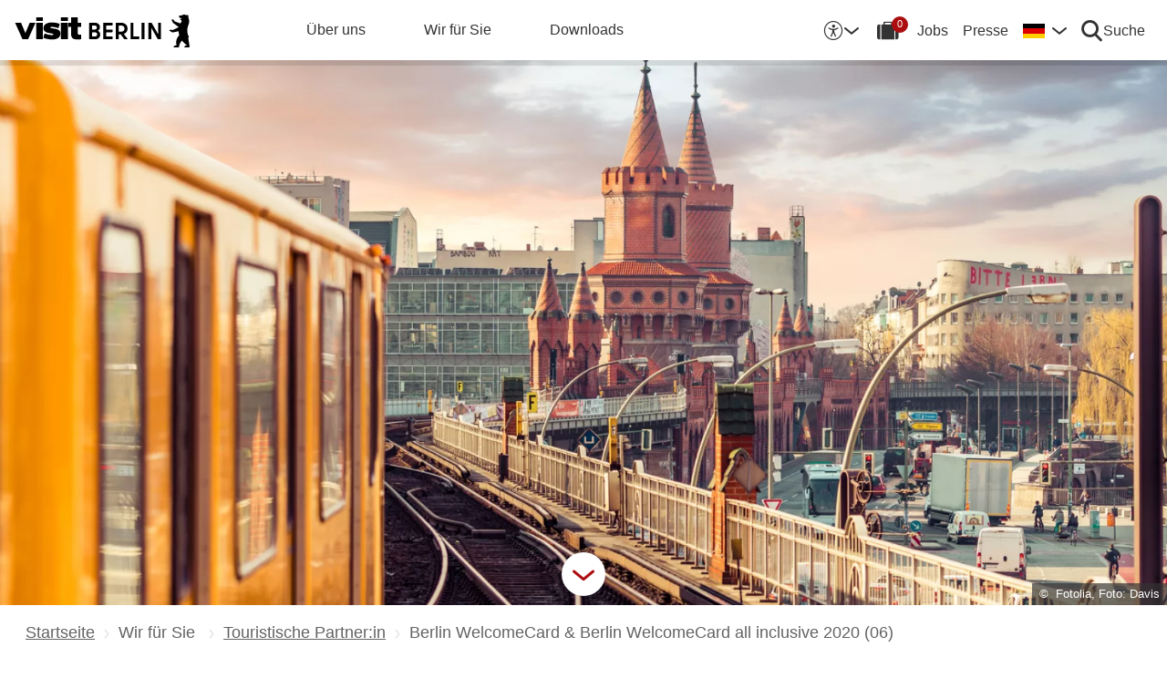

--- FILE ---
content_type: text/html; charset=UTF-8
request_url: https://about.visitberlin.de/berlin-welcomecard-berlin-welcomecard-all-inclusive-2020-06
body_size: 25031
content:
<!DOCTYPE html><html lang="de" dir="ltr" prefix="og: https://ogp.me/ns#"><head><meta charset="utf-8" />
<meta name="description" content="Werden Sie jetzt Rabattpartner von der Berlin WelcomeCard und der Berlin WelcomeCard all inclusive und profitieren Sie von vielen Vorteilen!" />
<link rel="canonical" href="https://about.visitberlin.de/berlin-welcomecard-berlin-welcomecard-all-inclusive-2020-06" />
<meta property="og:image" content="https://about.visitberlin.de/sites/default/files/styles/social_media_share/public/2019-03/U_Bahn_auf_der_Oberbaumbruecke.04_9.jpg?itok=GT1ta8ZU" />
<meta name="twitter:description" content="Werden Sie jetzt Rabattpartner von der Berlin WelcomeCard und der Berlin WelcomeCard all inclusive und profitieren Sie von vielen Vorteilen!" />
<meta name="twitter:title" content="Berlin WelcomeCard &amp; Berlin WelcomeCard all inclusive 2020 (06)" />
<meta name="twitter:image" content="https://about.visitberlin.de/sites/default/files/styles/social_media_share/public/2019-03/U_Bahn_auf_der_Oberbaumbruecke.04_9.jpg?itok=GT1ta8ZU" />
<meta name="Generator" content="Drupal 10 (https://www.drupal.org)" />
<meta name="MobileOptimized" content="width" />
<meta name="HandheldFriendly" content="true" />
<meta name="viewport" content="width=device-width, initial-scale=1.0" />
<script type="application/ld+json">{
    "@context": "https://schema.org",
    "@graph": [
        {
            "@type": "Corporation",
            "additionalType": "Corporation"
        }
    ]
}</script>
<link rel="alternate" hreflang="de" href="https://about.visitberlin.de/berlin-welcomecard-berlin-welcomecard-all-inclusive-2020-06" />
<script type="text/plain" id="consent-manager-script">window.gdprAppliesGlobally=true;window.cmp_id=16873;if(!("cmp_id" in window)||window.cmp_id<1){window.cmp_id=0}if(!("cmp_cdid" in window)){window.cmp_cdid=""}if(!("cmp_params" in window)){window.cmp_params=""}if(!("cmp_host" in window)){window.cmp_host="c.delivery.consentmanager.net"}if(!("cmp_cdn" in window)){window.cmp_cdn="cdn.consentmanager.net"}if(!("cmp_proto" in window)){window.cmp_proto="https:"}if(!("cmp_codesrc" in window)){window.cmp_codesrc="1"}window.cmp_getsupportedLangs=function(){var b=["DE","EN","FR","IT","NO","DA","FI","ES","PT","RO","BG","ET","EL","GA","HR","LV","LT","MT","NL","PL","SV","SK","SL","CS","HU","RU","SR","ZH","TR","UK","AR","BS"];if("cmp_customlanguages" in window){for(var a=0;a<window.cmp_customlanguages.length;a++){b.push(window.cmp_customlanguages[a].l.toUpperCase())}}return b};window.cmp_getRTLLangs=function(){var a=["AR"];if("cmp_customlanguages" in window){for(var b=0;b<window.cmp_customlanguages.length;b++){if("r" in window.cmp_customlanguages[b]&&window.cmp_customlanguages[b].r){a.push(window.cmp_customlanguages[b].l)}}}return a};window.cmp_getlang=function(j){if(typeof(j)!="boolean"){j=true}if(j&&typeof(cmp_getlang.usedlang)=="string"&&cmp_getlang.usedlang!==""){return cmp_getlang.usedlang}var g=window.cmp_getsupportedLangs();var c=[];var f=location.hash;var e=location.search;var a="languages" in navigator?navigator.languages:[];if(f.indexOf("cmplang=")!=-1){c.push(f.substr(f.indexOf("cmplang=")+8,2).toUpperCase())}else{if(e.indexOf("cmplang=")!=-1){c.push(e.substr(e.indexOf("cmplang=")+8,2).toUpperCase())}else{if("cmp_setlang" in window&&window.cmp_setlang!=""){c.push(window.cmp_setlang.toUpperCase())}else{if(a.length>0){for(var d=0;d<a.length;d++){c.push(a[d])}}}}}if("language" in navigator){c.push(navigator.language)}if("userLanguage" in navigator){c.push(navigator.userLanguage)}var h="";for(var d=0;d<c.length;d++){var b=c[d].toUpperCase();if(g.indexOf(b)!=-1){h=b;break}if(b.indexOf("-")!=-1){b=b.substr(0,2)}if(g.indexOf(b)!=-1){h=b;break}}if(h==""&&typeof(cmp_getlang.defaultlang)=="string"&&cmp_getlang.defaultlang!==""){return cmp_getlang.defaultlang}else{if(h==""){h="EN"}}h=h.toUpperCase();return h};(function(){var u=document;var v=u.getElementsByTagName;var h=window;var o="";var b="_en";if("cmp_getlang" in h){o=h.cmp_getlang().toLowerCase();if("cmp_customlanguages" in h){for(var q=0;q<h.cmp_customlanguages.length;q++){if(h.cmp_customlanguages[q].l.toUpperCase()==o.toUpperCase()){o="en";break}}}b="_"+o}function x(i,e){var w="";i+="=";var s=i.length;var d=location;if(d.hash.indexOf(i)!=-1){w=d.hash.substr(d.hash.indexOf(i)+s,9999)}else{if(d.search.indexOf(i)!=-1){w=d.search.substr(d.search.indexOf(i)+s,9999)}else{return e}}if(w.indexOf("&")!=-1){w=w.substr(0,w.indexOf("&"))}return w}var k=("cmp_proto" in h)?h.cmp_proto:"https:";if(k!="http:"&&k!="https:"){k="https:"}var g=("cmp_ref" in h)?h.cmp_ref:location.href;var j=u.createElement("script");j.setAttribute("data-cmp-ab","1");var c=x("cmpdesign","cmp_design" in h?h.cmp_design:"");var f=x("cmpregulationkey","cmp_regulationkey" in h?h.cmp_regulationkey:"");var r=x("cmpgppkey","cmp_gppkey" in h?h.cmp_gppkey:"");var n=x("cmpatt","cmp_att" in h?h.cmp_att:"");j.src=k+"//"+h.cmp_host+"/delivery/cmp.php?"+("cmp_id" in h&&h.cmp_id>0?"id="+h.cmp_id:"")+("cmp_cdid" in h?"&cdid="+h.cmp_cdid:"")+"&h="+encodeURIComponent(g)+(c!=""?"&cmpdesign="+encodeURIComponent(c):"")+(f!=""?"&cmpregulationkey="+encodeURIComponent(f):"")+(r!=""?"&cmpgppkey="+encodeURIComponent(r):"")+(n!=""?"&cmpatt="+encodeURIComponent(n):"")+("cmp_params" in h?"&"+h.cmp_params:"")+(u.cookie.length>0?"&__cmpfcc=1":"")+"&l="+o.toLowerCase()+"&o="+(new Date()).getTime();j.type="text/javascript";j.async=true;if(u.currentScript&&u.currentScript.parentElement){u.currentScript.parentElement.appendChild(j)}else{if(u.body){u.body.appendChild(j)}else{var t=v("body");if(t.length==0){t=v("div")}if(t.length==0){t=v("span")}if(t.length==0){t=v("ins")}if(t.length==0){t=v("script")}if(t.length==0){t=v("head")}if(t.length>0){t[0].appendChild(j)}}}var m="js";var p=x("cmpdebugunminimized","cmpdebugunminimized" in h?h.cmpdebugunminimized:0)>0?"":".min";var a=x("cmpdebugcoverage","cmp_debugcoverage" in h?h.cmp_debugcoverage:"");if(a=="1"){m="instrumented";p=""}var j=u.createElement("script");j.src=k+"//"+h.cmp_cdn+"/delivery/"+m+"/cmp"+b+p+".js";j.type="text/javascript";j.setAttribute("data-cmp-ab","1");j.async=true;if(u.currentScript&&u.currentScript.parentElement){u.currentScript.parentElement.appendChild(j)}else{if(u.body){u.body.appendChild(j)}else{var t=v("body");if(t.length==0){t=v("div")}if(t.length==0){t=v("span")}if(t.length==0){t=v("ins")}if(t.length==0){t=v("script")}if(t.length==0){t=v("head")}if(t.length>0){t[0].appendChild(j)}}}})();window.cmp_addFrame=function(b){if(!window.frames[b]){if(document.body){var a=document.createElement("iframe");a.style.cssText="display:none";if("cmp_cdn" in window&&"cmp_ultrablocking" in window&&window.cmp_ultrablocking>0){a.src="//"+window.cmp_cdn+"/delivery/empty.html"}a.name=b;document.body.appendChild(a)}else{window.setTimeout(window.cmp_addFrame,10,b)}}};window.cmp_rc=function(h){var b=document.cookie;var f="";var d=0;while(b!=""&&d<100){d++;while(b.substr(0,1)==" "){b=b.substr(1,b.length)}var g=b.substring(0,b.indexOf("="));if(b.indexOf(";")!=-1){var c=b.substring(b.indexOf("=")+1,b.indexOf(";"))}else{var c=b.substr(b.indexOf("=")+1,b.length)}if(h==g){f=c}var e=b.indexOf(";")+1;if(e==0){e=b.length}b=b.substring(e,b.length)}return(f)};window.cmp_stub=function(){var a=arguments;__cmp.a=__cmp.a||[];if(!a.length){return __cmp.a}else{if(a[0]==="ping"){if(a[1]===2){a[2]({gdprApplies:gdprAppliesGlobally,cmpLoaded:false,cmpStatus:"stub",displayStatus:"hidden",apiVersion:"2.0",cmpId:31},true)}else{a[2](false,true)}}else{if(a[0]==="getUSPData"){a[2]({version:1,uspString:window.cmp_rc("")},true)}else{if(a[0]==="getTCData"){__cmp.a.push([].slice.apply(a))}else{if(a[0]==="addEventListener"||a[0]==="removeEventListener"){__cmp.a.push([].slice.apply(a))}else{if(a.length==4&&a[3]===false){a[2]({},false)}else{__cmp.a.push([].slice.apply(a))}}}}}}};window.cmp_gpp_ping=function(){return{gppVersion:"1.0",cmpStatus:"stub",cmpDisplayStatus:"hidden",supportedAPIs:["tcfca","usnat","usca","usva","usco","usut","usct"],cmpId:31}};window.cmp_gppstub=function(){var a=arguments;__gpp.q=__gpp.q||[];if(!a.length){return __gpp.q}var g=a[0];var f=a.length>1?a[1]:null;var e=a.length>2?a[2]:null;if(g==="ping"){return window.cmp_gpp_ping()}else{if(g==="addEventListener"){__gpp.e=__gpp.e||[];if(!("lastId" in __gpp)){__gpp.lastId=0}__gpp.lastId++;var c=__gpp.lastId;__gpp.e.push({id:c,callback:f});return{eventName:"listenerRegistered",listenerId:c,data:true,pingData:window.cmp_gpp_ping()}}else{if(g==="removeEventListener"){var h=false;__gpp.e=__gpp.e||[];for(var d=0;d<__gpp.e.length;d++){if(__gpp.e[d].id==e){__gpp.e[d].splice(d,1);h=true;break}}return{eventName:"listenerRemoved",listenerId:e,data:h,pingData:window.cmp_gpp_ping()}}else{if(g==="getGPPData"){return{sectionId:3,gppVersion:1,sectionList:[],applicableSections:[0],gppString:"",pingData:window.cmp_gpp_ping()}}else{if(g==="hasSection"||g==="getSection"||g==="getField"){return null}else{__gpp.q.push([].slice.apply(a))}}}}}};window.cmp_msghandler=function(d){var a=typeof d.data==="string";try{var c=a?JSON.parse(d.data):d.data}catch(f){var c=null}if(typeof(c)==="object"&&c!==null&&"__cmpCall" in c){var b=c.__cmpCall;window.__cmp(b.command,b.parameter,function(h,g){var e={__cmpReturn:{returnValue:h,success:g,callId:b.callId}};d.source.postMessage(a?JSON.stringify(e):e,"*")})}if(typeof(c)==="object"&&c!==null&&"__uspapiCall" in c){var b=c.__uspapiCall;window.__uspapi(b.command,b.version,function(h,g){var e={__uspapiReturn:{returnValue:h,success:g,callId:b.callId}};d.source.postMessage(a?JSON.stringify(e):e,"*")})}if(typeof(c)==="object"&&c!==null&&"__tcfapiCall" in c){var b=c.__tcfapiCall;window.__tcfapi(b.command,b.version,function(h,g){var e={__tcfapiReturn:{returnValue:h,success:g,callId:b.callId}};d.source.postMessage(a?JSON.stringify(e):e,"*")},b.parameter)}if(typeof(c)==="object"&&c!==null&&"__gppCall" in c){var b=c.__gppCall;window.__gpp(b.command,function(h,g){var e={__gppReturn:{returnValue:h,success:g,callId:b.callId}};d.source.postMessage(a?JSON.stringify(e):e,"*")},"parameter" in b?b.parameter:null,"version" in b?b.version:1)}};window.cmp_setStub=function(a){if(!(a in window)||(typeof(window[a])!=="function"&&typeof(window[a])!=="object"&&(typeof(window[a])==="undefined"||window[a]!==null))){window[a]=window.cmp_stub;window[a].msgHandler=window.cmp_msghandler;window.addEventListener("message",window.cmp_msghandler,false)}};window.cmp_setGppStub=function(a){if(!(a in window)||(typeof(window[a])!=="function"&&typeof(window[a])!=="object"&&(typeof(window[a])==="undefined"||window[a]!==null))){window[a]=window.cmp_gppstub;window[a].msgHandler=window.cmp_msghandler;window.addEventListener("message",window.cmp_msghandler,false)}};window.cmp_addFrame("__cmpLocator");if(!("cmp_disableusp" in window)||!window.cmp_disableusp){window.cmp_addFrame("__uspapiLocator")}if(!("cmp_disabletcf" in window)||!window.cmp_disabletcf){window.cmp_addFrame("__tcfapiLocator")}if(!("cmp_disablegpp" in window)||!window.cmp_disablegpp){window.cmp_addFrame("__gppLocator")}window.cmp_setStub("__cmp");if(!("cmp_disabletcf" in window)||!window.cmp_disabletcf){window.cmp_setStub("__tcfapi")}if(!("cmp_disableusp" in window)||!window.cmp_disableusp){window.cmp_setStub("__uspapi")}if(!("cmp_disablegpp" in window)||!window.cmp_disablegpp){window.cmp_setGppStub("__gpp")};</script>
<title>
      Berlin WelcomeCard &amp; Berlin WelcomeCard all inclusive 2020 (06) | about.visitBerlin.de
    </title><link rel="apple-touch-icon" sizes="180x180" href="/themes/custom/vbcorp_theme/dist/img/favicon/apple-touch-icon.png?v3.0"><link rel="icon" type="image/png" sizes="32x32" href="/themes/custom/vbcorp_theme/dist/img/favicon/favicon-32x32.png?v3.0"><link rel="icon" type="image/png" sizes="16x16" href="/themes/custom/vbcorp_theme/dist/img/favicon/favicon-16x16.png?v3.0"><link rel="manifest" href="/themes/custom/vbcorp_theme/dist/img/favicon/site.webmanifest?v3.0"><link rel="mask-icon" href="/themes/custom/vbcorp_theme/dist/img/favicon/safari-pinned-tab.svg?v3.0" color="#5bbad5"><meta name="msapplication-TileColor" content="#ffffff"><meta name="theme-color" content="#ffffff"><link rel="stylesheet" media="all" href="/sites/default/files/css/css_uNBpdkU2Isg0bSN38TtLuj5RzAaF1ks1Dw-NPZTyNUs.css?delta=0&amp;language=de&amp;theme=vbcorp_theme&amp;include=[base64]" />
<link rel="stylesheet" media="all" href="/sites/default/files/css/css_ay-CIN1Gt7ytsw078xGNYiot8vWe1H4et4bbxWpd8e8.css?delta=1&amp;language=de&amp;theme=vbcorp_theme&amp;include=[base64]" />
<!-- Google Tag Manager --><script type="text/plain" class="cmplazyload" data-cmp-vendor="s905">
    (
        function(w,d,s,l,i){w[l]=w[l]||[];w[l].push({'gtm.start': new Date().getTime(),event:'gtm.js'});
        var f=d.getElementsByTagName(s)[0],
            j=d.createElement(s),
            dl=l!='dataLayer'?'&l='+l:'';

        j.async=true;
        j.src='https://www.googletagmanager.com/gtm.js?id='+i+dl;
        f.parentNode.insertBefore(j,f);
    })(window,document,'script','dataLayer','GTM-ND2SJW3');
</script><!-- End Google Tag Manager --><!-- Matomo --><script type="text/plain" class="cmplazyload" data-cmp-vendor="s974">
  var _paq = window._paq = window._paq || [];
  /* tracker methods like "setCustomDimension" should be called before "trackPageView" */
  _paq.push(['trackPageView']);
  _paq.push(['enableLinkTracking']);
  (function() {
    var u="https://piwik.visitberlin.de/";
    _paq.push(['setTrackerUrl', u+'matomo.php']);
    _paq.push(['setSiteId', '29']);
    var d=document, g=d.createElement('script'), s=d.getElementsByTagName('script')[0];
    g.type='text/javascript'; g.setAttribute('data-cmp-ab', '1'); g.async=true; g.defer=true; g.src=u+'piwik.js'; s.parentNode.insertBefore(g,s);
  })();
</script><!-- End Matomo Code --><meta name="generator" content="Zurb Foundation 6" class="foundation-mq"></head><body class="non-admin" data-environment="prod" data-app-version="3.38.0"><!-- Google Tag Manager (noscript) --><noscript><iframe class="cmplazyload"
            src="about:blank"
            data-cmp-vendor="s905"
            data-cmp-src="https://www.googletagmanager.com/ns.html?id=GTM-ND2SJW3"
            height="0"
            width="0"
            style="display:none;visibility:hidden"></iframe></noscript><!-- End Google Tag Manager (noscript) --><div class="dialog-off-canvas-main-canvas" data-off-canvas-main-canvas><div id="top"><noscript><div class="alert callout"><h3>Javascript ist deaktiviert!</h3><p>Bitte aktivieren Sie Javascript in Ihrem Browser.</p></div></noscript><header><div class="vb-header top-bar hide-for-print"><div class="vb-wrap-center clearfix"><div class="float-left"><div class="top-bar-left"><a class="vb-logo " href="/"><svg xmlns="http://www.w3.org/2000/svg" viewBox="0 0 167.94418 31.85409" role="img" class="site-logo"><title>visitBerlin.de</title><desc>visitBerlin logo</desc><path id="berlin-bear" d="M 71.600692,23.641091 V 8.2310906 c 0,-0.173 0.086,-0.259 0.259,-0.259 h 5.209 c 3.091,0 4.776,1.859 4.776,4.3010004 0,1.47 -0.67,2.572 -1.707,3.263 -0.065,0.043 -0.108,0.086 -0.108,0.151 0,0.065 0.022,0.108 0.108,0.151 1.21,0.67 2.01,1.923 2.01,3.588 0,2.55 -1.686,4.474 -4.863,4.474 h -5.425 c -0.173,0 -0.259,-0.086 -0.259,-0.259 z m 7.327,-11.044 c 0,-1.189 -0.778,-1.988 -2.226,-1.988 h -2.183 c -0.086,0 -0.13,0.043 -0.13,0.13 v 3.696 c 0,0.086 0.043,0.13 0.13,0.13 h 2.183 c 1.448,0 2.226,-0.778 2.226,-1.967 z m 0.302,6.614 c 0,-1.21 -0.821,-2.053 -2.291,-2.053 h -2.421 c -0.086,0 -0.13,0.043 -0.13,0.13 v 3.847 c 0,0.086 0.043,0.13 0.13,0.13 h 2.421 c 1.47,0 2.291,-0.843 2.291,-2.053 z m 5.879,4.43 V 8.2310906 c 0,-0.173 0.086,-0.259 0.259,-0.259 h 8.299 c 0.173,0 0.259,0.086 0.259,0.259 v 2.1180004 c 0,0.173 -0.086,0.259 -0.259,0.259 h -5.641 c -0.086,0 -0.13,0.043 -0.13,0.13 v 3.674 c 0,0.086 0.043,0.13 0.13,0.13 h 5.641 c 0.173,0 0.259,0.086 0.259,0.259 v 2.096 c 0,0.173 -0.086,0.259 -0.259,0.259 h -5.641 c -0.086,0 -0.13,0.043 -0.13,0.13 v 3.847 c 0,0.086 0.043,0.13 0.13,0.13 h 5.641 c 0.173,0 0.259,0.086 0.259,0.259 v 2.118 c 0,0.173 -0.086,0.259 -0.259,0.259 h -8.299 c -0.173,0 -0.259,-0.086 -0.259,-0.259 z m 12.06,0 V 8.2310906 c 0,-0.173 0.086,-0.259 0.259,-0.259 h 4.883998 c 3.436,0 6.095,2.0960004 6.095,5.6410004 0,2.507 -1.318,4.258 -3.328,5.057 -0.151,0.065 -0.173,0.173 -0.086,0.303 l 3.415,4.582 c 0.13,0.195 0.065,0.346 -0.173,0.346 h -2.723 c -0.281,0 -0.367,-0.065 -0.54,-0.303 l -2.939,-4.106 c -0.13,-0.195 -0.216,-0.238 -0.432,-0.238 h -1.534 c -0.086,0 -0.129998,0.043 -0.129998,0.13 v 4.258 c 0,0.173 -0.086,0.259 -0.259,0.259 h -2.248 c -0.173,0 -0.259,-0.086 -0.259,-0.259 z m 8.319998,-10.028 c 0,-2.032 -1.47,-3.004 -3.35,-3.004 h -2.075 c -0.086,0 -0.129998,0.043 -0.129998,0.13 v 5.749 c 0,0.086 0.043,0.13 0.129998,0.13 h 2.075 c 1.88,0 3.35,-0.973 3.35,-3.004 z m 5.792,10.028 V 8.2310906 c 0,-0.173 0.086,-0.259 0.259,-0.259 h 2.248 c 0.173,0 0.259,0.086 0.259,0.259 V 21.134091 c 0,0.086 0.043,0.13 0.13,0.13 h 5.1 c 0.173,0 0.281,0.108 0.281,0.281 v 2.075 c 0,0.173 -0.108,0.281 -0.281,0.281 h -7.737 c -0.173,0 -0.259,-0.086 -0.259,-0.259 z m 10.569,0 V 8.2310906 c 0,-0.173 0.086,-0.259 0.259,-0.259 h 2.248 c 0.173,0 0.259,0.086 0.259,0.259 V 23.641091 c 0,0.173 -0.086,0.259 -0.259,0.259 h -2.248 c -0.173,0 -0.259,-0.086 -0.259,-0.259 z m 6.527,0 V 8.2310906 c 0,-0.173 0.086,-0.259 0.259,-0.259 h 2.485 c 0.238,0 0.389,0.065 0.519,0.303 l 5.922,10.4390004 c 0.043,0.086 0.065,0.108 0.108,0.108 0.043,0 0.065,-0.043 0.065,-0.086 V 8.2320906 c 0,-0.173 0.086,-0.259 0.259,-0.259 h 2.248 c 0.173,0 0.259,0.086 0.259,0.259 V 23.642091 c 0,0.173 -0.086,0.259 -0.259,0.259 h -2.464 c -0.259,0 -0.389,-0.065 -0.519,-0.303 l -5.922,-10.439 c -0.043,-0.086 -0.065,-0.108 -0.108,-0.108 -0.043,0 -0.065,0.043 -0.065,0.086 v 10.504 c 0,0.173 -0.086,0.259 -0.259,0.259 h -2.269 c -0.173,0 -0.259,-0.086 -0.259,-0.259 z m 39.55,7.651 c -0.065,0.367 -0.346,0.562 -0.756,0.562 h -4.366 c 0,-1.448 1.232,-1.967 2.68,-2.075 -1.967,-1.232 -3.501,-2.68 -4.863,-4.517 -0.648,0.692 -1.254,1.491 -1.707,2.377 -0.756,1.47 -0.908,2.485 -1.016,3.307 -0.043,0.346 -0.151,0.908 -0.908,0.908 h -4.409 c 0,-1.513 1.254,-2.01 2.853,-2.096 -0.259,-0.973 -0.389,-1.88 -0.389,-2.766 0,-2.269 0.929,-4.992 2.961,-6.938 -0.346,-1.297 -0.584,-2.572 -0.67,-3.869 l -5.49,1.102 c -0.24948,0.06573 -0.51498,0.02672 -0.735,-0.108 -0.81855,-0.51313 -1.64704,-1.010224 -2.485,-1.491 -0.195,-0.108 -0.216,-0.303 -0.022,-0.497 l 0.108,-0.108 c 0.238,-0.238 0.648,-0.411 1.145,-0.411 0.259,0 0.54,0.065 0.886,0.195 0.432,0.151 0.756,0.259 1.059,0.108 l 5.662,-2.831 -5.381,-4.0630004 c -0.12477,-0.112924 -0.22105,-0.253758 -0.281,-0.411 -0.31812,-0.73691 -0.67153,-1.458078 -1.059,-2.161 -0.0789,-0.130806 -0.12361,-0.279371 -0.13,-0.432 0,-0.346 0.346,-0.367 0.67,-0.367 0.497,0 1.145,0.065 1.513,0.67 l 0.519,0.886 c 0.10063,0.179226 0.26147,0.317035 0.454,0.389 l 5.252,1.945 c 0.022,-0.108 0.108,-0.216 0.195,-0.324 0.735,-0.886 1.081,-1.491 1.081,-1.988 0,-0.67 -0.627,-0.886 -0.951,-0.994 l -0.108,-0.043 c -0.324,-0.13 -0.324,-0.475 -0.324,-0.735 0,-0.065 0.13,-0.086 0.411,-0.13 0.67,-0.108 0.843,-0.54 0.843,-0.886 0,-0.151 -0.043,-0.324 -0.151,-0.324 -0.086,0 -0.195,0.13 -0.454,0.13 -0.195,0 -0.324,-0.065 -0.432,-0.065 -0.086,0 -0.151,0.043 -0.195,0.173 -0.022,0.065 -0.043,0.13 -0.108,0.13 -0.13,0 -0.281,-0.216 -0.389,-0.475 -0.0323,-0.07122 -0.0848,-0.131376 -0.151,-0.173 -0.216,-0.13 -0.324,-0.367 -0.346,-0.605 l -0.108,-0.951 c -0.022,-0.259 0.151,-0.34599997 0.367,-0.34599997 h 0.648 c 0.454,0 0.864,-0.043 1.254,-0.151 0.75902,-0.5535583 1.67559,-0.8490346 2.615,-0.843000001651 0.973,0 1.794,0.324000001651 2.226,0.648000001651 0.195,-0.173 0.432,-0.303 0.756,-0.303 0.605,0 1.232,0.562 1.232,1.31799997 0,0.303 -0.108,0.605 -0.324,0.843 0.627,1.232 0.886,2.831 0.886,3.998 0,3.393 -1.772,4.6250004 -1.772,8.6450004 0,2.248 0.389,4.495 1.405,6.268 0.086,0.151 0.13,0.238 0.13,0.389 0,0.238 -0.151,0.432 -0.475,0.497 l -0.195,0.043 1.34,8.558 c 0.022,0.13 0.022,0.238 0,0.389 z"/><path id="visit-v-200" d="M 1.4746139,7.9570319 9.2285203,23.875 H 11.302739 L 19.056645,7.9570319 h -2.3125 L 10.298833,21.550782 3.8496141,7.9570319 Z"/><path id="visit-i1-200" d="m 22.899842,2.5566857 v 3.6940385 h 2.052462 V 2.5566857 Z m 0,5.4004911 V 23.875554 h 2.052462 V 7.9571768 Z"/><path id="visit-s-200" d="m 35.341804,7.6757817 c -1.267153,0 -2.397069,0.1739466 -3.390626,0.5195308 -0.993546,0.3311841 -1.772421,0.8420362 -2.333987,1.5332035 -0.561577,0.676767 -0.841796,1.503268 -0.841796,2.482421 0,1.06555 0.317593,1.903042 0.95117,2.507813 0.64797,0.590372 1.433911,1.021336 2.355467,1.294922 0.935961,0.259187 2.113529,0.487862 3.539065,0.689453 1.353537,0.20159 2.379142,0.389708 3.070315,0.5625 0.691162,0.158393 1.244535,0.412229 1.662111,0.757812 0.417586,0.331186 0.625,0.813697 0.625,1.447266 10e-6,1.108747 -0.452212,1.890785 -1.359375,2.351563 -0.892748,0.460777 -2.154123,0.693359 -3.781255,0.693359 -1.108739,0 -2.257972,-0.138523 -3.453124,-0.41211 -1.195143,-0.287985 -2.31285,-0.65323 -3.349608,-1.099609 l -0.648433,1.597657 c 1.180738,0.475176 2.397653,0.856545 3.650381,1.144531 1.267143,0.273587 2.59937,0.410156 3.996099,0.410156 2.159901,0 3.866391,-0.402624 5.11914,-1.208984 1.252748,-0.806362 1.878906,-2.002014 1.878906,-3.585938 0,-1.036751 -0.296344,-1.84395 -0.886719,-2.419922 -0.590374,-0.590371 -1.351151,-1.01425 -2.287111,-1.273437 -0.921556,-0.273587 -2.168749,-0.525471 -3.738275,-0.75586 C 34.736814,14.69612 33.700941,14.508001 33.009769,14.34961 32.333001,14.176818 31.798934,13.917849 31.410156,13.572266 31.021388,13.226683 30.826174,12.73 30.826174,12.082031 c 0,-0.979153 0.411667,-1.683254 1.232425,-2.1152344 0.835163,-0.4319781 1.995397,-0.6484373 3.47852,-0.6484373 1.022344,0 2.121993,0.1436548 3.302732,0.431641 1.180748,0.2735857 2.275254,0.6336987 3.283204,1.0800787 L 42.750008,9.2304685 C 41.598068,8.7552923 40.395316,8.3829616 39.142587,8.1093754 37.904243,7.8213893 36.637734,7.6757817 35.341804,7.6757817 Z"/><path id="visit-i2-200" d="m 46.682057,2.5566857 v 3.6940385 h 2.050497 V 2.5566857 Z m 0,5.4004911 V 23.875554 h 2.050497 V 7.9571768 Z"/><path id="visit-t-200" d="m 56.402348,2.5566404 v 5.4003905 h -4.148434 v 1.5546877 h 4.148434 V 20.160156 c 0,1.353535 0.416801,2.361069 1.251953,3.023437 0.849556,0.647969 1.96532,0.972657 3.347655,0.972657 0.518384,0 0.958367,-0.02126 1.318357,-0.06445 0.35998,-0.0432 0.769705,-0.116003 1.230473,-0.216797 v -1.597656 c -0.71996,0.172792 -1.503958,0.259766 -2.353515,0.259766 -0.835152,0 -1.5058,-0.20229 -2.009771,-0.605469 -0.489576,-0.417583 -0.734374,-1.109467 -0.734374,-2.074219 V 9.5117186 h 5.09766 V 7.9570309 h -5.09766 V 2.5566404 Z"/><animate id="visit_v_anim" href="#visit-v-200" attributeName="d" repeatCount="2" fill="freeze" calcMode="spline" keyTimes="0;0.5;1" keySplines="0.4 0 0.6 1;0.4 0 0.6 1"
    begin="0s"
    end="visit_v_anim.begin + 4.95s"
    dur="3.3s"
    values="M 1.4746139,7.9570319 9.2285203,23.875 H 11.302739 L 19.056645,7.9570319 h -2.3125 L 10.298833,21.550782 3.8496141,7.9570319 Z;M 0,7.9589848 6.7402429,23.878906 H 13.781257 L 20.519535,7.9589848 H 13.392581 L 10.367193,16.238281 7.3437592,7.9589848 Z;M 1.4746139,7.9570319 9.2285203,23.875 H 11.302739 L 19.056645,7.9570319 h -2.3125 L 10.298833,21.550782 3.8496141,7.9570319 Z"></animate><animate id="visit_i1_anim" href="#visit-i1-200" attributeName="d"  repeatCount="2" fill="freeze" calcMode="spline" keyTimes="0;0.5;1" keySplines="0.4 0 0.6 1;0.4 0 0.6 1"
    begin="visit_v_anim.begin + 0.25s"
    end="visit_i1_anim.begin + 5.4s"
    dur="3.3s"
    values="m 22.899842,2.5566857 v 3.6940385 h 2.052462 V 2.5566857 Z m 0,5.4004911 V 23.875554 h 2.052462 V 7.9571768 Z;m 20.520669,2.5588758 v 3.6940148 h 6.802684 V 2.5588758 Z m 0,5.4006183 V 23.878564 h 6.802684 V 7.9594941 Z;m 22.899842,2.5566857 v 3.6940385 h 2.052462 V 2.5566857 Z m 0,5.4004911 V 23.875554 h 2.052462 V 7.9571768 Z"></animate><animate id="visit_s_anim" href="#visit-s-200" attributeName="d"  repeatCount="2" fill="freeze" calcMode="spline" keyTimes="0;0.5;1" keySplines="0.4 0 0.6 1;0.4 0 0.6 1"
    begin="visit_i1_anim.begin + 0.25s"
    end="visit_s_anim.begin + 5.8s"
    dur="3.3s"
    values="m 35.341804,7.6757817 c -1.267153,0 -2.397069,0.1739466 -3.390626,0.5195308 -0.993546,0.3311841 -1.772421,0.8420362 -2.333987,1.5332035 -0.561577,0.676767 -0.841796,1.503268 -0.841796,2.482421 0,1.06555 0.317593,1.903042 0.95117,2.507813 0.64797,0.590372 1.433911,1.021336 2.355467,1.294922 0.935961,0.259187 2.113529,0.487862 3.539065,0.689453 1.353537,0.20159 2.379142,0.389708 3.070315,0.5625 0.691162,0.158393 1.244535,0.412229 1.662111,0.757812 0.417586,0.331186 0.625,0.813697 0.625,1.447266 10e-6,1.108747 -0.452212,1.890785 -1.359375,2.351563 -0.892748,0.460777 -2.154123,0.693359 -3.781255,0.693359 -1.108739,0 -2.257972,-0.138523 -3.453124,-0.41211 -1.195143,-0.287985 -2.31285,-0.65323 -3.349608,-1.099609 l -0.648433,1.597657 c 1.180738,0.475176 2.397653,0.856545 3.650381,1.144531 1.267143,0.273587 2.59937,0.410156 3.996099,0.410156 2.159901,0 3.866391,-0.402624 5.11914,-1.208984 1.252748,-0.806362 1.878906,-2.002014 1.878906,-3.585938 0,-1.036751 -0.296344,-1.84395 -0.886719,-2.419922 -0.590374,-0.590371 -1.351151,-1.01425 -2.287111,-1.273437 -0.921556,-0.273587 -2.168749,-0.525471 -3.738275,-0.75586 C 34.736814,14.69612 33.700941,14.508001 33.009769,14.34961 32.333001,14.176818 31.798934,13.917849 31.410156,13.572266 31.021388,13.226683 30.826174,12.73 30.826174,12.082031 c 0,-0.979153 0.411667,-1.683254 1.232425,-2.1152344 0.835163,-0.4319781 1.995397,-0.6484373 3.47852,-0.6484373 1.022344,0 2.121993,0.1436548 3.302732,0.431641 1.180748,0.2735857 2.275254,0.6336987 3.283204,1.0800787 L 42.750008,9.2304685 C 41.598068,8.7552923 40.395316,8.3829616 39.142587,8.1093754 37.904243,7.8213893 36.637734,7.6757817 35.341804,7.6757817 Z;m 35.574224,7.6777347 c -1.641584,0 -3.058719,0.2306103 -4.253906,0.6914057 -1.180788,0.4463958 -2.089065,1.0866838 -2.722652,1.9218756 -0.633598,0.835192 -0.949222,1.821395 -0.949222,2.958984 0,1.166388 0.331743,2.088832 0.994136,2.765625 0.662403,0.676793 1.495917,1.173437 2.503914,1.490235 1.007987,0.302396 2.269269,0.56843 3.781244,0.798828 0.6192,0.0864 1.064301,0.166281 1.337887,0.238281 0.287993,0.0576 0.504444,0.137482 0.648441,0.238281 0.143996,0.0864 0.216794,0.208789 0.216794,0.367187 0,0.215998 -0.115302,0.38798 -0.345695,0.517578 -0.216005,0.1152 -0.547748,0.173829 -0.994146,0.173829 -1.05119,0 -2.138536,-0.12239 -3.261714,-0.367187 -1.123198,-0.244798 -2.368351,-0.656429 -3.73633,-1.232422 l -1.251957,4.277344 c 0.907183,0.431995 2.145259,0.813334 3.714845,1.14453 1.569586,0.331198 3.174822,0.496094 4.816406,0.496094 2.577573,0 4.535814,-0.517898 5.874998,-1.554687 1.35359,-1.05119 2.029298,-2.491531 2.029298,-4.320313 0,-1.180787 -0.322702,-2.094194 -0.970697,-2.742187 -0.647995,-0.647993 -1.462221,-1.109216 -2.441413,-1.382813 -0.979192,-0.273597 -2.30423,-0.539631 -3.97461,-0.798828 -0.604792,-0.08641 -1.049884,-0.1592 -1.337887,-0.216797 -0.287993,-0.072 -0.504434,-0.149929 -0.648441,-0.236328 -0.129599,-0.08639 -0.195309,-0.201704 -0.195309,-0.345703 0,-0.187199 0.101148,-0.325711 0.302735,-0.41211 0.215995,-0.100803 0.569,-0.15039 1.058591,-0.15039 0.820797,0 1.720032,0.09405 2.699224,0.28125 0.993589,0.187198 2.196227,0.52603 3.607419,1.015625 L 43.351563,9.017578 C 42.401177,8.6431816 41.241033,8.3256032 39.873054,8.0664062 38.505066,7.8072081 37.071812,7.6777347 35.574224,7.6777347 Z;m 35.341804,7.6757817 c -1.267153,0 -2.397069,0.1739466 -3.390626,0.5195308 -0.993546,0.3311841 -1.772421,0.8420362 -2.333987,1.5332035 -0.561577,0.676767 -0.841796,1.503268 -0.841796,2.482421 0,1.06555 0.317593,1.903042 0.95117,2.507813 0.64797,0.590372 1.433911,1.021336 2.355467,1.294922 0.935961,0.259187 2.113529,0.487862 3.539065,0.689453 1.353537,0.20159 2.379142,0.389708 3.070315,0.5625 0.691162,0.158393 1.244535,0.412229 1.662111,0.757812 0.417586,0.331186 0.625,0.813697 0.625,1.447266 10e-6,1.108747 -0.452212,1.890785 -1.359375,2.351563 -0.892748,0.460777 -2.154123,0.693359 -3.781255,0.693359 -1.108739,0 -2.257972,-0.138523 -3.453124,-0.41211 -1.195143,-0.287985 -2.31285,-0.65323 -3.349608,-1.099609 l -0.648433,1.597657 c 1.180738,0.475176 2.397653,0.856545 3.650381,1.144531 1.267143,0.273587 2.59937,0.410156 3.996099,0.410156 2.159901,0 3.866391,-0.402624 5.11914,-1.208984 1.252748,-0.806362 1.878906,-2.002014 1.878906,-3.585938 0,-1.036751 -0.296344,-1.84395 -0.886719,-2.419922 -0.590374,-0.590371 -1.351151,-1.01425 -2.287111,-1.273437 -0.921556,-0.273587 -2.168749,-0.525471 -3.738275,-0.75586 C 34.736814,14.69612 33.700941,14.508001 33.009769,14.34961 32.333001,14.176818 31.798934,13.917849 31.410156,13.572266 31.021388,13.226683 30.826174,12.73 30.826174,12.082031 c 0,-0.979153 0.411667,-1.683254 1.232425,-2.1152344 0.835163,-0.4319781 1.995397,-0.6484373 3.47852,-0.6484373 1.022344,0 2.121993,0.1436548 3.302732,0.431641 1.180748,0.2735857 2.275254,0.6336987 3.283204,1.0800787 L 42.750008,9.2304685 C 41.598068,8.7552923 40.395316,8.3829616 39.142587,8.1093754 37.904243,7.8213893 36.637734,7.6757817 35.341804,7.6757817 Z"></animate><animate id="visit_i2_anim" href="#visit-i2-200" attributeName="d" repeatCount="2" fill="freeze" calcMode="spline" keyTimes="0;0.5;1" keySplines="0.4 0 0.6 1;0.4 0 0.6 1"
    begin="visit_s_anim.begin + 0.25s"
    end="visit_i2_anim.begin + 5.94s"
    dur="3.3s"
    values="m 46.682057,2.5566857 v 3.6940385 h 2.050497 V 2.5566857 Z m 0,5.4004911 V 23.875554 h 2.050497 V 7.9571768 Z;m 44.3004,2.5588758 v 3.6940148 h 6.804658 V 2.5588758 Z m 0,5.4006183 V 23.878564 h 6.804658 V 7.9594941 Z;m 46.682057,2.5566857 v 3.6940385 h 2.050497 V 2.5566857 Z m 0,5.4004911 V 23.875554 h 2.050497 V 7.9571768 Z"></animate><animate id="visit_t_anim" href="#visit-t-200" attributeName="d"  repeatCount="2" fill="freeze" calcMode="spline" keyTimes="0;0.5;1" keySplines="0.4 0 0.6 1;0.4 0 0.6 1"
    begin="visit_i2_anim.begin + 0.25s"
    end="visit_t_anim.begin + 6.05s"
    dur="3.3s"
    values="m 56.402348,2.5566404 v 5.4003905 h -4.148434 v 1.5546877 h 4.148434 V 20.160156 c 0,1.353535 0.416801,2.361069 1.251953,3.023437 0.849556,0.647969 1.96532,0.972657 3.347655,0.972657 0.518384,0 0.958367,-0.02126 1.318357,-0.06445 0.35998,-0.0432 0.769705,-0.116003 1.230473,-0.216797 v -1.597656 c -0.71996,0.172792 -1.503958,0.259766 -2.353515,0.259766 -0.835152,0 -1.5058,-0.20229 -2.009771,-0.605469 -0.489576,-0.417583 -0.734374,-1.109467 -0.734374,-2.074219 V 9.5117186 h 5.09766 V 7.9570309 h -5.09766 V 2.5566404 Z;m 54.021492,2.5585933 v 5.4003915 h -2.484373 v 4.3203122 h 2.484373 v 6.826172 c 0,1.756782 0.48955,3.037358 1.468751,3.843749 0.99359,0.806393 2.511852,1.208985 4.556641,1.208985 0.719984,0 1.404732,-0.02125 2.052727,-0.06445 0.647996,-0.0432 1.210354,-0.114045 1.685547,-0.214844 V 19.14844 c -0.446398,0.0864 -0.886356,0.128907 -1.318356,0.128907 -0.547191,0 -0.956876,-0.12239 -1.230472,-0.367188 -0.273596,-0.244797 -0.41015,-0.626136 -0.41015,-1.144531 V 12.2793 h 2.958978 V 7.9589828 H 60.82618 V 2.5585913 Z;m 56.402348,2.5566404 v 5.4003905 h -4.148434 v 1.5546877 h 4.148434 V 20.160156 c 0,1.353535 0.416801,2.361069 1.251953,3.023437 0.849556,0.647969 1.96532,0.972657 3.347655,0.972657 0.518384,0 0.958367,-0.02126 1.318357,-0.06445 0.35998,-0.0432 0.769705,-0.116003 1.230473,-0.216797 v -1.597656 c -0.71996,0.172792 -1.503958,0.259766 -2.353515,0.259766 -0.835152,0 -1.5058,-0.20229 -2.009771,-0.605469 -0.489576,-0.417583 -0.734374,-1.109467 -0.734374,-2.074219 V 9.5117186 h 5.09766 V 7.9570309 h -5.09766 V 2.5566404 Z"></animate></svg></a></div></div><div class="vb-header-nav-main"><nav aria-label="Hauptnavigation" id="block-hauptnavigation"><button
          class="vb-menu-main-toggle"
          data-toggle-target="#vb-menu-main"
          title="Hauptmenü öffnen"
          aria-label="Hauptmenü öffnen"
          data-text-open="Hauptmenü öffnen"
          data-text-close="Hauptmenü schließen"
          aria-expanded="false"
  ><span class="icon-menu icon-large" aria-hidden="true"></span></button><ul class="menu" id="vb-menu-main"><li class="hide-for-xlarge"><a role="button" data-open="vb-modal-search"><i class="icon-search icon-medium" aria-hidden="true"></i><span class="vb-search-label">Suche</span></a></li><li class="menu-item menu-item--expanded has-submenu"><a href="/" class="menu-main-link" aria-expanded="false">Über uns</a><ul class="menu vertical submenu"><li><div class="vb-padding row"><div class="vb-wrap-center"><div class="row"><div class="small-12 xlarge-9 column vb-padding-no"><ul class="menu vertical clearfix"><li class="vb-menu-back"><a href="#"><span class="icon icon-chevron-left" aria-hidden="true"></span>
                      Menü
                    </a></li><li class="vb-padding-no xlarge-4 column"><a href="/wer-wir-sind-und-was-wir-tun" data-drupal-link-system-path="node/26">Wer wir sind und was wir tun</a></li><li class="vb-padding-no xlarge-4 column"><a href="/unser-team" title="Unser Team" data-drupal-link-system-path="node/27">Unser Team</a></li><li class="vb-padding-no xlarge-4 column"><a href="/unternehmensorganisation" data-drupal-link-system-path="node/28">Unternehmensorganisation</a></li><li class="vb-padding-no xlarge-4 column"><a href="/jahresbericht-2024" data-drupal-link-system-path="node/3577">Jahresbericht</a></li><li class="vb-padding-no xlarge-4 column"><a href="/aktuelle-zahlen" data-drupal-link-system-path="node/30">Aktuelle Zahlen</a></li><li class="vb-padding-no xlarge-4 column"><a href="/kommunikation" data-drupal-link-system-path="node/31">Kommunikation</a></li><li class="vb-padding-no xlarge-4 column"><a href="/ueber-uns/kooperationsangebote" title="Kooperationsangebote" data-drupal-link-system-path="node/8">Kooperationsangebote</a></li><li class="vb-padding-no xlarge-4 column"><a href="/ausschreibungen" title="Ausschreibungen" data-drupal-link-system-path="node/75">Ausschreibungen</a></li><li class="vb-padding-no xlarge-4 column"><a href="/jobs-und-ausbildung" title="Jobs" data-drupal-link-system-path="node/33">Jobs</a></li><li class="vb-padding-no xlarge-4 column"><a href="/nachhaltigkeit" data-drupal-link-system-path="node/34">Nachhaltigkeit</a></li><li class="vb-padding-no xlarge-4 column"><a href="/newsletter" title="Für jede Zielgruppe die passenden Infos" data-drupal-link-system-path="node/284">Newsletter</a></li><li class="vb-padding-no xlarge-4 column end"><a href="/news" data-drupal-link-system-path="node/1214">News</a></li></ul></div><div class="small-12 medium-12 large-12 xlarge-3 column end" data-teaser-placeholder></div></div></div></div></li></ul></li><li class="menu-item menu-item--expanded has-submenu"><a href="/" class="menu-main-link" aria-expanded="false">Wir für Sie</a><ul class="menu vertical submenu"><li><div class="vb-padding row"><div class="vb-wrap-center"><div class="row"><div class="small-12 xlarge-9 column vb-padding-no"><ul class="menu vertical clearfix"><li class="vb-menu-back"><a href="#"><span class="icon icon-chevron-left" aria-hidden="true"></span>
                      Menü
                    </a></li><li class="vb-padding-no xlarge-4 column"><a href="https://about.visitberlin.de/TourismusHub" title="E-Learning-Plattform für Berlins Tourismus- und Kongressbranche">TourismusHub</a></li><li class="vb-padding-no xlarge-4 column"><a href="/hotels" data-drupal-link-system-path="node/185">Hoteliers</a></li><li class="vb-padding-no xlarge-4 column"><a href="https://about.visitberlin.de/berlin-convention-office">Event-Branche</a></li><li class="vb-padding-no xlarge-4 column"><a href="/touristische-partner" data-drupal-link-system-path="node/49">Touristische Partner:in</a></li><li class="vb-padding-no xlarge-4 column"><a href="/marktmanagement" data-drupal-link-system-path="node/117">Touristiker:in</a></li><li class="vb-padding-no xlarge-4 column"><a href="/produkt-und-vertriebspartner" data-drupal-link-system-path="node/1785">Vertriebspartner:in</a></li><li class="vb-padding-no xlarge-4 column"><a href="/tourismus-den-berliner-bezirken" data-drupal-link-system-path="node/1448">Bezirkspartner:in</a></li><li class="vb-padding-no xlarge-4 column"><a href="/partner-der-kulturszene" data-drupal-link-system-path="node/110">Kulturpartner:in</a></li><li class="vb-padding-no xlarge-4 column"><a href="/medienservice" data-drupal-link-system-path="node/50">Medienvertreter:in</a></li><li class="vb-padding-no xlarge-4 column"><a href="/werbekunden" data-drupal-link-system-path="node/210">Werbekund:in</a></li><li class="vb-padding-no xlarge-4 column"><a href="/berliner" title="Berliner" data-drupal-link-system-path="node/42">Berliner:in</a></li><li class="vb-padding-no xlarge-4 column end"><a href="https://convention.visitberlin.de/">Veranstaltungsplaner:in</a></li></ul></div><div class="small-12 medium-12 large-12 xlarge-3 column end" data-teaser-placeholder></div></div></div></div></li></ul></li><li class="menu-item menu-item--expanded has-submenu"><a href="/" class="menu-main-link" aria-expanded="false">Downloads</a><ul class="menu vertical submenu"><li><div class="vb-padding row"><div class="vb-wrap-center"><div class="row"><div class="small-12 xlarge-9 column vb-padding-no"><ul class="menu vertical clearfix"><li class="vb-menu-back"><a href="#"><span class="icon icon-chevron-left" aria-hidden="true"></span>
                      Menü
                    </a></li><li class="vb-padding-no xlarge-4 column"><a href="/materialien/toolkit/sehensw%C3%BCrdigkeiten" data-drupal-link-system-path="materialien/toolkit/sehenswürdigkeiten">Fotos</a></li><li class="vb-padding-no xlarge-4 column"><a href="/materialien/toolkit/video" data-drupal-link-system-path="materialien/toolkit/video">Videos</a></li><li class="vb-padding-no xlarge-4 column"><a href="/materialien/toolkit/tourismus-statistiken" data-drupal-link-system-path="materialien/toolkit/tourismus-statistiken">Zahlen und Fakten</a></li><li class="vb-padding-no xlarge-4 column"><a href="/materialien/toolkit/recherche-texte" data-drupal-link-system-path="materialien/toolkit/recherche-texte">Text</a></li><li class="vb-padding-no xlarge-4 column"><a href="/materialien/toolkit/publikationen" data-drupal-link-system-path="materialien/toolkit/publikationen">Publikationen</a></li><li class="vb-padding-no xlarge-4 column end"><a href="/materialien/toolkit/berlin-welcomecard">Produkte und Kampagnen</a></li></ul></div><div class="small-12 medium-12 large-12 xlarge-3 column end" data-teaser-placeholder></div></div></div></div></li></ul></li></ul></nav><div id="block-mainmenuteasers" class="vb-teasers-main-menu hidden block block-block-content block-block-contentae971f8f-5ff1-4ff1-a36b-00f8571f0ecc"><h2>Hauptmenü Teasers</h2><div><a class="vb-teaser-block vb-teasers-main-menu small" data-target="#" href="/TourismusHub"><figure class="vb-img-teaser"><div class="vb-img-teaser-helper" data-vb-bg-picture></div><picture><source srcset="/sites/default/files/styles/teaser_at_main_menu_xl_1x/public/2021-12/TourismusHub_Header.png.webp?h=6b35c989&amp;itok=_mMhaReV 1x, /sites/default/files/styles/teaser_at_main_menu_xl_2x/public/2021-12/TourismusHub_Header.png.webp?h=6b35c989&amp;itok=sdmFTmeQ 2x" media="(min-width: 1200px)" type="image/webp" width="280" height="300"/><source srcset="/sites/default/files/styles/teaser_at_main_menu_l_1x/public/2021-12/TourismusHub_Header.png.webp?h=6b35c989&amp;itok=rBbw-m-2 1x, /sites/default/files/styles/teaser_at_main_menu_l_2x/public/2021-12/TourismusHub_Header.png.webp?h=6b35c989&amp;itok=aMFLSwWf 2x" media="(min-width: 1024px)" type="image/webp" width="280" height="300"/><source srcset="/sites/default/files/styles/teaser_at_main_menu_m_1x/public/2021-12/TourismusHub_Header.png.webp?h=6b35c989&amp;itok=nKydM067 1x, /sites/default/files/styles/teaser_at_main_menu_m_2x/public/2021-12/TourismusHub_Header.png.webp?h=6b35c989&amp;itok=v9ozGDMk 2x" media="(min-width: 640px)" type="image/webp" width="280" height="300"/><source srcset="/sites/default/files/styles/teaser_at_main_menu_s_1x/public/2021-12/TourismusHub_Header.png.webp?h=6b35c989&amp;itok=o79KoXRE 1x, /sites/default/files/styles/teaser_at_main_menu_s_2x/public/2021-12/TourismusHub_Header.png.webp?h=6b35c989&amp;itok=2zjLALBT 2x" type="image/webp" width="280" height="300"/><img loading="lazy" width="280" height="300" src="/sites/default/files/styles/teaser_at_main_menu_s_1x/public/2021-12/TourismusHub_Header.png.webp?h=6b35c989&amp;itok=o79KoXRE" alt="TourismusHub" /></picture><span class="vb-image-caption">
    &copy;&nbsp;
                                
                                                                                                  
  visitBerlin

</span></figure><span class="vb-teaser-overlay"><span class="vb-highlight h3"><span>
                                
                                                                                                  
  TourismusHub
</span></span><span class="vb-highlight"><span>
        
                                
                                                                                                  
  Lernen Sie unsere  E-Learning-Plattform kennen

        <i class="icon-arrow-right icon-margin-top icon-color-primary icon-small" aria-hidden="true"></i></span></span></span></a><a class="vb-teaser-block vb-teasers-main-menu small" data-target="#" href="/ueber-uns/kooperationsangebote"><figure class="vb-img-teaser"><div class="vb-img-teaser-helper" data-vb-bg-picture></div><picture><source srcset="/sites/default/files/styles/teaser_at_main_menu_xl_1x/public/2018-07/visitBerlin_Heimathafen_c_visitBerlin_Foto_Philipp%20Ganzer.jpg.webp?h=1c9b88c9&amp;itok=LTORYWLE 1x, /sites/default/files/styles/teaser_at_main_menu_xl_2x/public/2018-07/visitBerlin_Heimathafen_c_visitBerlin_Foto_Philipp%20Ganzer.jpg.webp?h=1c9b88c9&amp;itok=Q0YQMn3x 2x" media="(min-width: 1200px)" type="image/webp" width="280" height="300"/><source srcset="/sites/default/files/styles/teaser_at_main_menu_l_1x/public/2018-07/visitBerlin_Heimathafen_c_visitBerlin_Foto_Philipp%20Ganzer.jpg.webp?h=1c9b88c9&amp;itok=85nkQ5wt 1x, /sites/default/files/styles/teaser_at_main_menu_l_2x/public/2018-07/visitBerlin_Heimathafen_c_visitBerlin_Foto_Philipp%20Ganzer.jpg.webp?h=1c9b88c9&amp;itok=V0gIxYwb 2x" media="(min-width: 1024px)" type="image/webp" width="280" height="300"/><source srcset="/sites/default/files/styles/teaser_at_main_menu_m_1x/public/2018-07/visitBerlin_Heimathafen_c_visitBerlin_Foto_Philipp%20Ganzer.jpg.webp?h=1c9b88c9&amp;itok=P_EokyLl 1x, /sites/default/files/styles/teaser_at_main_menu_m_2x/public/2018-07/visitBerlin_Heimathafen_c_visitBerlin_Foto_Philipp%20Ganzer.jpg.webp?h=1c9b88c9&amp;itok=im_0gYQ1 2x" media="(min-width: 640px)" type="image/webp" width="280" height="300"/><source srcset="/sites/default/files/styles/teaser_at_main_menu_s_1x/public/2018-07/visitBerlin_Heimathafen_c_visitBerlin_Foto_Philipp%20Ganzer.jpg.webp?h=1c9b88c9&amp;itok=OWcX7eX3 1x, /sites/default/files/styles/teaser_at_main_menu_s_2x/public/2018-07/visitBerlin_Heimathafen_c_visitBerlin_Foto_Philipp%20Ganzer.jpg.webp?h=1c9b88c9&amp;itok=Evf069ZV 2x" type="image/webp" width="280" height="300"/><img loading="lazy" width="280" height="300" src="/sites/default/files/styles/teaser_at_main_menu_s_1x/public/2018-07/visitBerlin_Heimathafen_c_visitBerlin_Foto_Philipp%20Ganzer.jpg.webp?h=1c9b88c9&amp;itok=OWcX7eX3" alt="visitBerlin Heimathafen" /></picture><span class="vb-image-caption">
    &copy;&nbsp;
                                
                                                                                                  
  visitBerlin, Foto: Philipp Ganzer

</span></figure><span class="vb-teaser-overlay"><span class="vb-highlight h3"><span>
                                
                                                                                                  
  Unsere Kooperationsangebote
</span></span><span class="vb-highlight"><span>
        
                                
                                                                                                  
  Werben Sie mit uns

        <i class="icon-arrow-right icon-margin-top icon-color-primary icon-small" aria-hidden="true"></i></span></span></span></a><a class="vb-teaser-block vb-teasers-main-menu small" data-target="#" href="/pressemitteilungen"><figure class="vb-img-teaser"><div class="vb-img-teaser-helper" data-vb-bg-picture></div><picture><source srcset="/sites/default/files/styles/teaser_at_main_menu_xl_1x/public/MAM/test/mowuestenhagen_visitberlin_Titel_Oderberger_057.jpg.webp?h=31b6ea7b&amp;itok=qIJt0GD- 1x, /sites/default/files/styles/teaser_at_main_menu_xl_2x/public/MAM/test/mowuestenhagen_visitberlin_Titel_Oderberger_057.jpg.webp?h=31b6ea7b&amp;itok=cyV1VcjK 2x" media="(min-width: 1200px)" type="image/webp" width="280" height="300"/><source srcset="/sites/default/files/styles/teaser_at_main_menu_l_1x/public/MAM/test/mowuestenhagen_visitberlin_Titel_Oderberger_057.jpg.webp?h=31b6ea7b&amp;itok=S2sJdnha 1x, /sites/default/files/styles/teaser_at_main_menu_l_2x/public/MAM/test/mowuestenhagen_visitberlin_Titel_Oderberger_057.jpg.webp?h=31b6ea7b&amp;itok=nY2FGWo7 2x" media="(min-width: 1024px)" type="image/webp" width="280" height="300"/><source srcset="/sites/default/files/styles/teaser_at_main_menu_m_1x/public/MAM/test/mowuestenhagen_visitberlin_Titel_Oderberger_057.jpg.webp?h=31b6ea7b&amp;itok=CoD6RUcr 1x, /sites/default/files/styles/teaser_at_main_menu_m_2x/public/MAM/test/mowuestenhagen_visitberlin_Titel_Oderberger_057.jpg.webp?h=31b6ea7b&amp;itok=0cQgpA-1 2x" media="(min-width: 640px)" type="image/webp" width="280" height="300"/><source srcset="/sites/default/files/styles/teaser_at_main_menu_s_1x/public/MAM/test/mowuestenhagen_visitberlin_Titel_Oderberger_057.jpg.webp?h=31b6ea7b&amp;itok=p6JfI0US 1x, /sites/default/files/styles/teaser_at_main_menu_s_2x/public/MAM/test/mowuestenhagen_visitberlin_Titel_Oderberger_057.jpg.webp?h=31b6ea7b&amp;itok=34AQ7Qpk 2x" type="image/webp" width="280" height="300"/><img loading="lazy" width="280" height="300" src="/sites/default/files/styles/teaser_at_main_menu_s_1x/public/MAM/test/mowuestenhagen_visitberlin_Titel_Oderberger_057.jpg.webp?h=31b6ea7b&amp;itok=p6JfI0US" alt="visitBerlin, 15 Minuten Stadt" title="visitBerlin, 15 Minuten Stadt" /></picture><span class="vb-image-caption">
    &copy;&nbsp;
                                
                                                                                                  
  visitBerlin, Foto: Mo Wüstenhagen

</span></figure><span class="vb-teaser-overlay"><span class="vb-highlight h3"><span>
                                
                                                                                                  
  Pressemitteilungen
</span></span><span class="vb-highlight"><span>
        
                                
                                                                                                  
  Alle Pressemitteilungen und Berlin-Features 

        <i class="icon-arrow-right icon-margin-top icon-color-primary icon-small" aria-hidden="true"></i></span></span></span></a></div></div></div><div class="vb-header-nav-sub float-right"><div id="block-favoriteshelper" class="block block-vb2016-favorites block-vb2016-favorites-helper-block">
  
    
      <span data-favorites-token="180a63924cc5302d130eecf53c304a56"></span>
  </div>

<div class="language-switcher-language-url tiny reveal modal vb-modal-language vb-visible" id="vb-modal-language" role="navigation" data-reveal="" aria-modal="true">
  
    
      <h3>Wählen Sie Ihre Sprache</h3>
    <div class="links row"><div class="de small-6 column vb-padding-no"><a href="/berlin-welcomecard-berlin-welcomecard-all-inclusive-2020-06" class="language-link vb-flag vb-flag-de is-active" hreflang="de" data-drupal-link-system-path="node/1805" aria-current="page">Deutsch</a></div><div class="en small-6 column vb-padding-no"><a href="/en/node/1805" class="language-link vb-flag vb-flag-en" hreflang="en" data-drupal-link-system-path="node/1805">English</a></div></div>
    <button class="close-button" data-close aria-label="Dialogfenster schließen" type="button">
      <span aria-hidden="true">&times;</span>
    </button>
  </div>
<nav id="block-mamselectionblock" class="hidden block block-mam-selection block-mam-selection-action"><ul class="menu"><li><hr/><a href="/mam/selection/request/bf580bab26d652425f7700c7609a6908" class="hidden vb-link-hidden-mam-action">hidden link</a>
/mam/selection/request/bf580bab26d652425f7700c7609a6908

<hr/><a href="/mam/selection?selectionid=bf580bab26d652425f7700c7609a6908" data-vb-layer-open="#vb-download-layer" class="vb-link-no-style vb-link-mam-action">List of your files</a>
/mam/selection?selectionid=bf580bab26d652425f7700c7609a6908


    </li></ul></nav><nav class="vb-sub-menu" aria-label="Unternavigation" data-lang="de" data-current-path="/berlin-welcomecard-berlin-welcomecard-all-inclusive-2020-06"><ul class="menu"><li class="vb-wcag-languages"><button class="vb-wcag-languages__toggle" type="button" data-toggle="vb-wcag-languages" aria-label="Barrierefreiheitsoptionen anzeigen" title="Barrierefreiheitsoptionen anzeigen"><span class="icon-a11y icon-medium" aria-hidden="true"></span><span class="icon-chevron-down" aria-hidden="true"></span></button><div class="vb-wcag-languages__content dropdown-pane" id="vb-wcag-languages" data-dropdown data-auto-focus="true"><ul class="vb-wcag-languages__items"><li class="vb-wcag-languages__item"><a class="vb-wcag-languages__button" href="/leichte-sprache"><span class="icon-easy-language icon-medium" aria-hidden="true"></span>
                  Leichte Sprache
                </a></li><li class="vb-wcag-languages__item"><a class="vb-wcag-languages__button" href="/visitberlin-gebaerdensprache"><span class="icon-sign-language icon-medium" aria-hidden="true"></span>
                  Gebärdensprache
                </a></li></ul></div></li><li><a href="#" class="vb-custom-submenu-link vb-link-hidden-mam-action-target" title="Auswahl an Materialien:"><i class="icon-suitcase icon-medium" aria-hidden="true"></i><span class="show-for-sr">Auswahl an Materialien:</span><span class="badge" data-fav-count-type="mam-selection">0</span><span class="show-for-sr">aktuelle Dateianzahl</span></a></li><li class="node-33" data-vb-clone="#vb-menu-main"><a href="/jobs-und-ausbildung" data-drupal-link-system-path="node/33">Jobs</a></li><li class="node-50" data-vb-clone="#vb-menu-main"><a href="/medienservice" title="Presse" data-drupal-link-system-path="node/50">Presse</a></li><li class="node-27" data-vb-clone="#vb-menu-main"><a href="/unser-team" data-drupal-link-system-path="node/27">Kontakt</a></li><li><button type="button" data-open="vb-modal-language" class="vb-flag" aria-label="Sprache wechseln"><span class="icon-chevron-down" aria-hidden="true"></span></button></li><li><button type="button" data-open="vb-modal-search" class="vb-button--modal-search"><i class="icon-search icon-medium" aria-hidden="true"></i><span class="vb-search-label">Suche</span></button></li></ul></nav><div class="quick-search-form block block-vbcorp-search block-vbcorp-search-search-field reveal small modal vb-modal-search" data-drupal-selector="quick-search-form" id="vb-modal-search" data-reveal="" aria-modal="true"><div class="vb-modal-search-content"><form action="/berlin-welcomecard-berlin-welcomecard-all-inclusive-2020-06" method="post" id="quick-search-form" accept-charset="UTF-8"><input data-drupal-selector="edit-submit" type="submit" id="edit-submit" name="op" value="Suche" class="button js-form-submit form-submit" /><div class="js-form-item form-item js-form-type-textfield form-item-search-term js-form-item-search-term form-no-label"><input id="search-input" placeholder="Wonach suchen Sie?" class="input-group-field form-autocomplete form-text required" data-drupal-selector="edit-search-term" data-autocomplete-path="/search_api_autocomplete/solr_search_content" type="text" name="search_term" value="" size="60" maxlength="128" required="required" aria-required="true" /></div><input autocomplete="off" data-drupal-selector="form-mwob3hz6l18sydnohkrcwm2ttspm2qqqqvr-56wpkma" type="hidden" name="form_build_id" value="form-mWOB3hZ6L18syDNoHkrcWM2tTsPM2qQqQvr_56WpKMA" /><input data-drupal-selector="edit-quick-search-form" type="hidden" name="form_id" value="quick_search_form" /></form><button class="search-button button secondary" type="submit" form="quick-search-form">
        Suche
        <i class="icon-arrow-right icon-margin-left icon-color-white" aria-hidden="true"></i></button><button class="close-button" data-close aria-label="Suchfenster schließen" type="button"><span aria-hidden="true">&times;</span></button></div></div></div></div></div><div class="vb-wrap-center show-for-print"><a class="vb-logo " href="/"><svg xmlns="http://www.w3.org/2000/svg" viewBox="0 0 167.94418 31.85409" role="img" class="site-logo"><title>visitBerlin.de</title><desc>visitBerlin logo</desc><path id="berlin-bear" d="M 71.600692,23.641091 V 8.2310906 c 0,-0.173 0.086,-0.259 0.259,-0.259 h 5.209 c 3.091,0 4.776,1.859 4.776,4.3010004 0,1.47 -0.67,2.572 -1.707,3.263 -0.065,0.043 -0.108,0.086 -0.108,0.151 0,0.065 0.022,0.108 0.108,0.151 1.21,0.67 2.01,1.923 2.01,3.588 0,2.55 -1.686,4.474 -4.863,4.474 h -5.425 c -0.173,0 -0.259,-0.086 -0.259,-0.259 z m 7.327,-11.044 c 0,-1.189 -0.778,-1.988 -2.226,-1.988 h -2.183 c -0.086,0 -0.13,0.043 -0.13,0.13 v 3.696 c 0,0.086 0.043,0.13 0.13,0.13 h 2.183 c 1.448,0 2.226,-0.778 2.226,-1.967 z m 0.302,6.614 c 0,-1.21 -0.821,-2.053 -2.291,-2.053 h -2.421 c -0.086,0 -0.13,0.043 -0.13,0.13 v 3.847 c 0,0.086 0.043,0.13 0.13,0.13 h 2.421 c 1.47,0 2.291,-0.843 2.291,-2.053 z m 5.879,4.43 V 8.2310906 c 0,-0.173 0.086,-0.259 0.259,-0.259 h 8.299 c 0.173,0 0.259,0.086 0.259,0.259 v 2.1180004 c 0,0.173 -0.086,0.259 -0.259,0.259 h -5.641 c -0.086,0 -0.13,0.043 -0.13,0.13 v 3.674 c 0,0.086 0.043,0.13 0.13,0.13 h 5.641 c 0.173,0 0.259,0.086 0.259,0.259 v 2.096 c 0,0.173 -0.086,0.259 -0.259,0.259 h -5.641 c -0.086,0 -0.13,0.043 -0.13,0.13 v 3.847 c 0,0.086 0.043,0.13 0.13,0.13 h 5.641 c 0.173,0 0.259,0.086 0.259,0.259 v 2.118 c 0,0.173 -0.086,0.259 -0.259,0.259 h -8.299 c -0.173,0 -0.259,-0.086 -0.259,-0.259 z m 12.06,0 V 8.2310906 c 0,-0.173 0.086,-0.259 0.259,-0.259 h 4.883998 c 3.436,0 6.095,2.0960004 6.095,5.6410004 0,2.507 -1.318,4.258 -3.328,5.057 -0.151,0.065 -0.173,0.173 -0.086,0.303 l 3.415,4.582 c 0.13,0.195 0.065,0.346 -0.173,0.346 h -2.723 c -0.281,0 -0.367,-0.065 -0.54,-0.303 l -2.939,-4.106 c -0.13,-0.195 -0.216,-0.238 -0.432,-0.238 h -1.534 c -0.086,0 -0.129998,0.043 -0.129998,0.13 v 4.258 c 0,0.173 -0.086,0.259 -0.259,0.259 h -2.248 c -0.173,0 -0.259,-0.086 -0.259,-0.259 z m 8.319998,-10.028 c 0,-2.032 -1.47,-3.004 -3.35,-3.004 h -2.075 c -0.086,0 -0.129998,0.043 -0.129998,0.13 v 5.749 c 0,0.086 0.043,0.13 0.129998,0.13 h 2.075 c 1.88,0 3.35,-0.973 3.35,-3.004 z m 5.792,10.028 V 8.2310906 c 0,-0.173 0.086,-0.259 0.259,-0.259 h 2.248 c 0.173,0 0.259,0.086 0.259,0.259 V 21.134091 c 0,0.086 0.043,0.13 0.13,0.13 h 5.1 c 0.173,0 0.281,0.108 0.281,0.281 v 2.075 c 0,0.173 -0.108,0.281 -0.281,0.281 h -7.737 c -0.173,0 -0.259,-0.086 -0.259,-0.259 z m 10.569,0 V 8.2310906 c 0,-0.173 0.086,-0.259 0.259,-0.259 h 2.248 c 0.173,0 0.259,0.086 0.259,0.259 V 23.641091 c 0,0.173 -0.086,0.259 -0.259,0.259 h -2.248 c -0.173,0 -0.259,-0.086 -0.259,-0.259 z m 6.527,0 V 8.2310906 c 0,-0.173 0.086,-0.259 0.259,-0.259 h 2.485 c 0.238,0 0.389,0.065 0.519,0.303 l 5.922,10.4390004 c 0.043,0.086 0.065,0.108 0.108,0.108 0.043,0 0.065,-0.043 0.065,-0.086 V 8.2320906 c 0,-0.173 0.086,-0.259 0.259,-0.259 h 2.248 c 0.173,0 0.259,0.086 0.259,0.259 V 23.642091 c 0,0.173 -0.086,0.259 -0.259,0.259 h -2.464 c -0.259,0 -0.389,-0.065 -0.519,-0.303 l -5.922,-10.439 c -0.043,-0.086 -0.065,-0.108 -0.108,-0.108 -0.043,0 -0.065,0.043 -0.065,0.086 v 10.504 c 0,0.173 -0.086,0.259 -0.259,0.259 h -2.269 c -0.173,0 -0.259,-0.086 -0.259,-0.259 z m 39.55,7.651 c -0.065,0.367 -0.346,0.562 -0.756,0.562 h -4.366 c 0,-1.448 1.232,-1.967 2.68,-2.075 -1.967,-1.232 -3.501,-2.68 -4.863,-4.517 -0.648,0.692 -1.254,1.491 -1.707,2.377 -0.756,1.47 -0.908,2.485 -1.016,3.307 -0.043,0.346 -0.151,0.908 -0.908,0.908 h -4.409 c 0,-1.513 1.254,-2.01 2.853,-2.096 -0.259,-0.973 -0.389,-1.88 -0.389,-2.766 0,-2.269 0.929,-4.992 2.961,-6.938 -0.346,-1.297 -0.584,-2.572 -0.67,-3.869 l -5.49,1.102 c -0.24948,0.06573 -0.51498,0.02672 -0.735,-0.108 -0.81855,-0.51313 -1.64704,-1.010224 -2.485,-1.491 -0.195,-0.108 -0.216,-0.303 -0.022,-0.497 l 0.108,-0.108 c 0.238,-0.238 0.648,-0.411 1.145,-0.411 0.259,0 0.54,0.065 0.886,0.195 0.432,0.151 0.756,0.259 1.059,0.108 l 5.662,-2.831 -5.381,-4.0630004 c -0.12477,-0.112924 -0.22105,-0.253758 -0.281,-0.411 -0.31812,-0.73691 -0.67153,-1.458078 -1.059,-2.161 -0.0789,-0.130806 -0.12361,-0.279371 -0.13,-0.432 0,-0.346 0.346,-0.367 0.67,-0.367 0.497,0 1.145,0.065 1.513,0.67 l 0.519,0.886 c 0.10063,0.179226 0.26147,0.317035 0.454,0.389 l 5.252,1.945 c 0.022,-0.108 0.108,-0.216 0.195,-0.324 0.735,-0.886 1.081,-1.491 1.081,-1.988 0,-0.67 -0.627,-0.886 -0.951,-0.994 l -0.108,-0.043 c -0.324,-0.13 -0.324,-0.475 -0.324,-0.735 0,-0.065 0.13,-0.086 0.411,-0.13 0.67,-0.108 0.843,-0.54 0.843,-0.886 0,-0.151 -0.043,-0.324 -0.151,-0.324 -0.086,0 -0.195,0.13 -0.454,0.13 -0.195,0 -0.324,-0.065 -0.432,-0.065 -0.086,0 -0.151,0.043 -0.195,0.173 -0.022,0.065 -0.043,0.13 -0.108,0.13 -0.13,0 -0.281,-0.216 -0.389,-0.475 -0.0323,-0.07122 -0.0848,-0.131376 -0.151,-0.173 -0.216,-0.13 -0.324,-0.367 -0.346,-0.605 l -0.108,-0.951 c -0.022,-0.259 0.151,-0.34599997 0.367,-0.34599997 h 0.648 c 0.454,0 0.864,-0.043 1.254,-0.151 0.75902,-0.5535583 1.67559,-0.8490346 2.615,-0.843000001651 0.973,0 1.794,0.324000001651 2.226,0.648000001651 0.195,-0.173 0.432,-0.303 0.756,-0.303 0.605,0 1.232,0.562 1.232,1.31799997 0,0.303 -0.108,0.605 -0.324,0.843 0.627,1.232 0.886,2.831 0.886,3.998 0,3.393 -1.772,4.6250004 -1.772,8.6450004 0,2.248 0.389,4.495 1.405,6.268 0.086,0.151 0.13,0.238 0.13,0.389 0,0.238 -0.151,0.432 -0.475,0.497 l -0.195,0.043 1.34,8.558 c 0.022,0.13 0.022,0.238 0,0.389 z"/><path id="visit-v-200" d="M 1.4746139,7.9570319 9.2285203,23.875 H 11.302739 L 19.056645,7.9570319 h -2.3125 L 10.298833,21.550782 3.8496141,7.9570319 Z"/><path id="visit-i1-200" d="m 22.899842,2.5566857 v 3.6940385 h 2.052462 V 2.5566857 Z m 0,5.4004911 V 23.875554 h 2.052462 V 7.9571768 Z"/><path id="visit-s-200" d="m 35.341804,7.6757817 c -1.267153,0 -2.397069,0.1739466 -3.390626,0.5195308 -0.993546,0.3311841 -1.772421,0.8420362 -2.333987,1.5332035 -0.561577,0.676767 -0.841796,1.503268 -0.841796,2.482421 0,1.06555 0.317593,1.903042 0.95117,2.507813 0.64797,0.590372 1.433911,1.021336 2.355467,1.294922 0.935961,0.259187 2.113529,0.487862 3.539065,0.689453 1.353537,0.20159 2.379142,0.389708 3.070315,0.5625 0.691162,0.158393 1.244535,0.412229 1.662111,0.757812 0.417586,0.331186 0.625,0.813697 0.625,1.447266 10e-6,1.108747 -0.452212,1.890785 -1.359375,2.351563 -0.892748,0.460777 -2.154123,0.693359 -3.781255,0.693359 -1.108739,0 -2.257972,-0.138523 -3.453124,-0.41211 -1.195143,-0.287985 -2.31285,-0.65323 -3.349608,-1.099609 l -0.648433,1.597657 c 1.180738,0.475176 2.397653,0.856545 3.650381,1.144531 1.267143,0.273587 2.59937,0.410156 3.996099,0.410156 2.159901,0 3.866391,-0.402624 5.11914,-1.208984 1.252748,-0.806362 1.878906,-2.002014 1.878906,-3.585938 0,-1.036751 -0.296344,-1.84395 -0.886719,-2.419922 -0.590374,-0.590371 -1.351151,-1.01425 -2.287111,-1.273437 -0.921556,-0.273587 -2.168749,-0.525471 -3.738275,-0.75586 C 34.736814,14.69612 33.700941,14.508001 33.009769,14.34961 32.333001,14.176818 31.798934,13.917849 31.410156,13.572266 31.021388,13.226683 30.826174,12.73 30.826174,12.082031 c 0,-0.979153 0.411667,-1.683254 1.232425,-2.1152344 0.835163,-0.4319781 1.995397,-0.6484373 3.47852,-0.6484373 1.022344,0 2.121993,0.1436548 3.302732,0.431641 1.180748,0.2735857 2.275254,0.6336987 3.283204,1.0800787 L 42.750008,9.2304685 C 41.598068,8.7552923 40.395316,8.3829616 39.142587,8.1093754 37.904243,7.8213893 36.637734,7.6757817 35.341804,7.6757817 Z"/><path id="visit-i2-200" d="m 46.682057,2.5566857 v 3.6940385 h 2.050497 V 2.5566857 Z m 0,5.4004911 V 23.875554 h 2.050497 V 7.9571768 Z"/><path id="visit-t-200" d="m 56.402348,2.5566404 v 5.4003905 h -4.148434 v 1.5546877 h 4.148434 V 20.160156 c 0,1.353535 0.416801,2.361069 1.251953,3.023437 0.849556,0.647969 1.96532,0.972657 3.347655,0.972657 0.518384,0 0.958367,-0.02126 1.318357,-0.06445 0.35998,-0.0432 0.769705,-0.116003 1.230473,-0.216797 v -1.597656 c -0.71996,0.172792 -1.503958,0.259766 -2.353515,0.259766 -0.835152,0 -1.5058,-0.20229 -2.009771,-0.605469 -0.489576,-0.417583 -0.734374,-1.109467 -0.734374,-2.074219 V 9.5117186 h 5.09766 V 7.9570309 h -5.09766 V 2.5566404 Z"/><animate id="visit_v_anim" href="#visit-v-200" attributeName="d" repeatCount="2" fill="freeze" calcMode="spline" keyTimes="0;0.5;1" keySplines="0.4 0 0.6 1;0.4 0 0.6 1"
    begin="0s"
    end="visit_v_anim.begin + 4.95s"
    dur="3.3s"
    values="M 1.4746139,7.9570319 9.2285203,23.875 H 11.302739 L 19.056645,7.9570319 h -2.3125 L 10.298833,21.550782 3.8496141,7.9570319 Z;M 0,7.9589848 6.7402429,23.878906 H 13.781257 L 20.519535,7.9589848 H 13.392581 L 10.367193,16.238281 7.3437592,7.9589848 Z;M 1.4746139,7.9570319 9.2285203,23.875 H 11.302739 L 19.056645,7.9570319 h -2.3125 L 10.298833,21.550782 3.8496141,7.9570319 Z"></animate><animate id="visit_i1_anim" href="#visit-i1-200" attributeName="d"  repeatCount="2" fill="freeze" calcMode="spline" keyTimes="0;0.5;1" keySplines="0.4 0 0.6 1;0.4 0 0.6 1"
    begin="visit_v_anim.begin + 0.25s"
    end="visit_i1_anim.begin + 5.4s"
    dur="3.3s"
    values="m 22.899842,2.5566857 v 3.6940385 h 2.052462 V 2.5566857 Z m 0,5.4004911 V 23.875554 h 2.052462 V 7.9571768 Z;m 20.520669,2.5588758 v 3.6940148 h 6.802684 V 2.5588758 Z m 0,5.4006183 V 23.878564 h 6.802684 V 7.9594941 Z;m 22.899842,2.5566857 v 3.6940385 h 2.052462 V 2.5566857 Z m 0,5.4004911 V 23.875554 h 2.052462 V 7.9571768 Z"></animate><animate id="visit_s_anim" href="#visit-s-200" attributeName="d"  repeatCount="2" fill="freeze" calcMode="spline" keyTimes="0;0.5;1" keySplines="0.4 0 0.6 1;0.4 0 0.6 1"
    begin="visit_i1_anim.begin + 0.25s"
    end="visit_s_anim.begin + 5.8s"
    dur="3.3s"
    values="m 35.341804,7.6757817 c -1.267153,0 -2.397069,0.1739466 -3.390626,0.5195308 -0.993546,0.3311841 -1.772421,0.8420362 -2.333987,1.5332035 -0.561577,0.676767 -0.841796,1.503268 -0.841796,2.482421 0,1.06555 0.317593,1.903042 0.95117,2.507813 0.64797,0.590372 1.433911,1.021336 2.355467,1.294922 0.935961,0.259187 2.113529,0.487862 3.539065,0.689453 1.353537,0.20159 2.379142,0.389708 3.070315,0.5625 0.691162,0.158393 1.244535,0.412229 1.662111,0.757812 0.417586,0.331186 0.625,0.813697 0.625,1.447266 10e-6,1.108747 -0.452212,1.890785 -1.359375,2.351563 -0.892748,0.460777 -2.154123,0.693359 -3.781255,0.693359 -1.108739,0 -2.257972,-0.138523 -3.453124,-0.41211 -1.195143,-0.287985 -2.31285,-0.65323 -3.349608,-1.099609 l -0.648433,1.597657 c 1.180738,0.475176 2.397653,0.856545 3.650381,1.144531 1.267143,0.273587 2.59937,0.410156 3.996099,0.410156 2.159901,0 3.866391,-0.402624 5.11914,-1.208984 1.252748,-0.806362 1.878906,-2.002014 1.878906,-3.585938 0,-1.036751 -0.296344,-1.84395 -0.886719,-2.419922 -0.590374,-0.590371 -1.351151,-1.01425 -2.287111,-1.273437 -0.921556,-0.273587 -2.168749,-0.525471 -3.738275,-0.75586 C 34.736814,14.69612 33.700941,14.508001 33.009769,14.34961 32.333001,14.176818 31.798934,13.917849 31.410156,13.572266 31.021388,13.226683 30.826174,12.73 30.826174,12.082031 c 0,-0.979153 0.411667,-1.683254 1.232425,-2.1152344 0.835163,-0.4319781 1.995397,-0.6484373 3.47852,-0.6484373 1.022344,0 2.121993,0.1436548 3.302732,0.431641 1.180748,0.2735857 2.275254,0.6336987 3.283204,1.0800787 L 42.750008,9.2304685 C 41.598068,8.7552923 40.395316,8.3829616 39.142587,8.1093754 37.904243,7.8213893 36.637734,7.6757817 35.341804,7.6757817 Z;m 35.574224,7.6777347 c -1.641584,0 -3.058719,0.2306103 -4.253906,0.6914057 -1.180788,0.4463958 -2.089065,1.0866838 -2.722652,1.9218756 -0.633598,0.835192 -0.949222,1.821395 -0.949222,2.958984 0,1.166388 0.331743,2.088832 0.994136,2.765625 0.662403,0.676793 1.495917,1.173437 2.503914,1.490235 1.007987,0.302396 2.269269,0.56843 3.781244,0.798828 0.6192,0.0864 1.064301,0.166281 1.337887,0.238281 0.287993,0.0576 0.504444,0.137482 0.648441,0.238281 0.143996,0.0864 0.216794,0.208789 0.216794,0.367187 0,0.215998 -0.115302,0.38798 -0.345695,0.517578 -0.216005,0.1152 -0.547748,0.173829 -0.994146,0.173829 -1.05119,0 -2.138536,-0.12239 -3.261714,-0.367187 -1.123198,-0.244798 -2.368351,-0.656429 -3.73633,-1.232422 l -1.251957,4.277344 c 0.907183,0.431995 2.145259,0.813334 3.714845,1.14453 1.569586,0.331198 3.174822,0.496094 4.816406,0.496094 2.577573,0 4.535814,-0.517898 5.874998,-1.554687 1.35359,-1.05119 2.029298,-2.491531 2.029298,-4.320313 0,-1.180787 -0.322702,-2.094194 -0.970697,-2.742187 -0.647995,-0.647993 -1.462221,-1.109216 -2.441413,-1.382813 -0.979192,-0.273597 -2.30423,-0.539631 -3.97461,-0.798828 -0.604792,-0.08641 -1.049884,-0.1592 -1.337887,-0.216797 -0.287993,-0.072 -0.504434,-0.149929 -0.648441,-0.236328 -0.129599,-0.08639 -0.195309,-0.201704 -0.195309,-0.345703 0,-0.187199 0.101148,-0.325711 0.302735,-0.41211 0.215995,-0.100803 0.569,-0.15039 1.058591,-0.15039 0.820797,0 1.720032,0.09405 2.699224,0.28125 0.993589,0.187198 2.196227,0.52603 3.607419,1.015625 L 43.351563,9.017578 C 42.401177,8.6431816 41.241033,8.3256032 39.873054,8.0664062 38.505066,7.8072081 37.071812,7.6777347 35.574224,7.6777347 Z;m 35.341804,7.6757817 c -1.267153,0 -2.397069,0.1739466 -3.390626,0.5195308 -0.993546,0.3311841 -1.772421,0.8420362 -2.333987,1.5332035 -0.561577,0.676767 -0.841796,1.503268 -0.841796,2.482421 0,1.06555 0.317593,1.903042 0.95117,2.507813 0.64797,0.590372 1.433911,1.021336 2.355467,1.294922 0.935961,0.259187 2.113529,0.487862 3.539065,0.689453 1.353537,0.20159 2.379142,0.389708 3.070315,0.5625 0.691162,0.158393 1.244535,0.412229 1.662111,0.757812 0.417586,0.331186 0.625,0.813697 0.625,1.447266 10e-6,1.108747 -0.452212,1.890785 -1.359375,2.351563 -0.892748,0.460777 -2.154123,0.693359 -3.781255,0.693359 -1.108739,0 -2.257972,-0.138523 -3.453124,-0.41211 -1.195143,-0.287985 -2.31285,-0.65323 -3.349608,-1.099609 l -0.648433,1.597657 c 1.180738,0.475176 2.397653,0.856545 3.650381,1.144531 1.267143,0.273587 2.59937,0.410156 3.996099,0.410156 2.159901,0 3.866391,-0.402624 5.11914,-1.208984 1.252748,-0.806362 1.878906,-2.002014 1.878906,-3.585938 0,-1.036751 -0.296344,-1.84395 -0.886719,-2.419922 -0.590374,-0.590371 -1.351151,-1.01425 -2.287111,-1.273437 -0.921556,-0.273587 -2.168749,-0.525471 -3.738275,-0.75586 C 34.736814,14.69612 33.700941,14.508001 33.009769,14.34961 32.333001,14.176818 31.798934,13.917849 31.410156,13.572266 31.021388,13.226683 30.826174,12.73 30.826174,12.082031 c 0,-0.979153 0.411667,-1.683254 1.232425,-2.1152344 0.835163,-0.4319781 1.995397,-0.6484373 3.47852,-0.6484373 1.022344,0 2.121993,0.1436548 3.302732,0.431641 1.180748,0.2735857 2.275254,0.6336987 3.283204,1.0800787 L 42.750008,9.2304685 C 41.598068,8.7552923 40.395316,8.3829616 39.142587,8.1093754 37.904243,7.8213893 36.637734,7.6757817 35.341804,7.6757817 Z"></animate><animate id="visit_i2_anim" href="#visit-i2-200" attributeName="d" repeatCount="2" fill="freeze" calcMode="spline" keyTimes="0;0.5;1" keySplines="0.4 0 0.6 1;0.4 0 0.6 1"
    begin="visit_s_anim.begin + 0.25s"
    end="visit_i2_anim.begin + 5.94s"
    dur="3.3s"
    values="m 46.682057,2.5566857 v 3.6940385 h 2.050497 V 2.5566857 Z m 0,5.4004911 V 23.875554 h 2.050497 V 7.9571768 Z;m 44.3004,2.5588758 v 3.6940148 h 6.804658 V 2.5588758 Z m 0,5.4006183 V 23.878564 h 6.804658 V 7.9594941 Z;m 46.682057,2.5566857 v 3.6940385 h 2.050497 V 2.5566857 Z m 0,5.4004911 V 23.875554 h 2.050497 V 7.9571768 Z"></animate><animate id="visit_t_anim" href="#visit-t-200" attributeName="d"  repeatCount="2" fill="freeze" calcMode="spline" keyTimes="0;0.5;1" keySplines="0.4 0 0.6 1;0.4 0 0.6 1"
    begin="visit_i2_anim.begin + 0.25s"
    end="visit_t_anim.begin + 6.05s"
    dur="3.3s"
    values="m 56.402348,2.5566404 v 5.4003905 h -4.148434 v 1.5546877 h 4.148434 V 20.160156 c 0,1.353535 0.416801,2.361069 1.251953,3.023437 0.849556,0.647969 1.96532,0.972657 3.347655,0.972657 0.518384,0 0.958367,-0.02126 1.318357,-0.06445 0.35998,-0.0432 0.769705,-0.116003 1.230473,-0.216797 v -1.597656 c -0.71996,0.172792 -1.503958,0.259766 -2.353515,0.259766 -0.835152,0 -1.5058,-0.20229 -2.009771,-0.605469 -0.489576,-0.417583 -0.734374,-1.109467 -0.734374,-2.074219 V 9.5117186 h 5.09766 V 7.9570309 h -5.09766 V 2.5566404 Z;m 54.021492,2.5585933 v 5.4003915 h -2.484373 v 4.3203122 h 2.484373 v 6.826172 c 0,1.756782 0.48955,3.037358 1.468751,3.843749 0.99359,0.806393 2.511852,1.208985 4.556641,1.208985 0.719984,0 1.404732,-0.02125 2.052727,-0.06445 0.647996,-0.0432 1.210354,-0.114045 1.685547,-0.214844 V 19.14844 c -0.446398,0.0864 -0.886356,0.128907 -1.318356,0.128907 -0.547191,0 -0.956876,-0.12239 -1.230472,-0.367188 -0.273596,-0.244797 -0.41015,-0.626136 -0.41015,-1.144531 V 12.2793 h 2.958978 V 7.9589828 H 60.82618 V 2.5585913 Z;m 56.402348,2.5566404 v 5.4003905 h -4.148434 v 1.5546877 h 4.148434 V 20.160156 c 0,1.353535 0.416801,2.361069 1.251953,3.023437 0.849556,0.647969 1.96532,0.972657 3.347655,0.972657 0.518384,0 0.958367,-0.02126 1.318357,-0.06445 0.35998,-0.0432 0.769705,-0.116003 1.230473,-0.216797 v -1.597656 c -0.71996,0.172792 -1.503958,0.259766 -2.353515,0.259766 -0.835152,0 -1.5058,-0.20229 -2.009771,-0.605469 -0.489576,-0.417583 -0.734374,-1.109467 -0.734374,-2.074219 V 9.5117186 h 5.09766 V 7.9570309 h -5.09766 V 2.5566404 Z"></animate></svg></a></div></header><main><div><div data-drupal-messages-fallback class="hidden"></div></div><div><article class="vb-bg-gray vb-page-article vb-page-article"><section  class="paragraph paragraph--type--headerslider paragraph--view-mode--default vb-box vb-bg-secondary vb-headline-no-border text-center hide-for-print vb-headerslider"><div class="owl-carousel owl-carousel-img"><figure class="vb-img-jumbotron" data-vb-bg-picture="" style="background-position: 50% 50%"><picture><source srcset="/sites/default/files/styles/header_xl_1x/public/2019-03/U_Bahn_auf_der_Oberbaumbruecke.04_10.jpg.webp?h=16a6d817&amp;itok=bQ24UiLU 1x, /sites/default/files/styles/header_xl_2x/public/2019-03/U_Bahn_auf_der_Oberbaumbruecke.04_10.jpg.webp?h=16a6d817&amp;itok=KjLAs1Qt 2x" media="(min-width: 1200px)" type="image/webp" width="1920" height="780"/><source srcset="/sites/default/files/styles/header_l_1x/public/2019-03/U_Bahn_auf_der_Oberbaumbruecke.04_10.jpg.webp?h=16a6d817&amp;itok=LbU0BFtl 1x, /sites/default/files/styles/header_l_2x/public/2019-03/U_Bahn_auf_der_Oberbaumbruecke.04_10.jpg.webp?h=16a6d817&amp;itok=47hYsWLv 2x" media="(min-width: 1024px)" type="image/webp" width="1600" height="650"/><source srcset="/sites/default/files/styles/header_m_1x/public/2019-03/U_Bahn_auf_der_Oberbaumbruecke.04_10.jpg.webp?h=16a6d817&amp;itok=T0WvQzzO 1x, /sites/default/files/styles/header_m_2x/public/2019-03/U_Bahn_auf_der_Oberbaumbruecke.04_10.jpg.webp?h=16a6d817&amp;itok=G_2aDPrC 2x" media="(min-width: 640px)" type="image/webp" width="1024" height="416"/><source srcset="/sites/default/files/styles/header_s_1x/public/2019-03/U_Bahn_auf_der_Oberbaumbruecke.04_10.jpg.webp?h=16a6d817&amp;itok=w2Wk6ZlL 1x, /sites/default/files/styles/header_s_2x/public/2019-03/U_Bahn_auf_der_Oberbaumbruecke.04_10.jpg.webp?h=16a6d817&amp;itok=3L9GtVD8 2x" type="image/webp" width="640" height="800"/><img loading="lazy" width="640" height="800" src="/sites/default/files/styles/header_s_1x/public/2019-03/U_Bahn_auf_der_Oberbaumbruecke.04_10.jpg.webp?h=16a6d817&amp;itok=w2Wk6ZlL" alt="Fotolia, Foto: Davis" /></picture><span class="vb-image-caption">
    &copy;&nbsp;
                                
                                                                                                  
  Fotolia, Foto: Davis

</span></figure></div><div class="vb-box-img-form vb-box-middle-outer"><div class="vb-box-middle"><div class="vb-box-middle-inner"><div class="inner-wrap"></div></div></div></div><a href="#vb-content" class="vb-scroll-indicator" aria-label="Zum Inhalt springen"><span class="vb-scroll-indicator__icon" aria-hidden="true"></span></a></section><div class="vb-box"><div id="vb-content" class="vb-wrap-center vb-bg-white vb-content-wrap vb-content-padding clearfix"><div class="vb-content"><div class="breadcrumbs-wrap"><nav class="breadcrumbs-navigation" aria-label="Sie sind hier:"><ol class="breadcrumbs"><li><a href="/">Startseite</a></li><li>
                   Wir für Sie
              </li><li><a href="/touristische-partner">Touristische Partner:in</a></li><li><span class="show-for-sr">Aktuelle Seite:</span> Berlin WelcomeCard  &amp; Berlin WelcomeCard all inclusive 2020 (06)
              </li></ol></nav></div><h1 class="h1"><span>Berlin WelcomeCard  &amp; Berlin WelcomeCard all inclusive 2020 (06)</span></h1><div><div  class="paragraph paragraph--type--text-and-image paragraph--view-mode--default"><div  class="vb-box-image clearfix paragraph paragraph--type--text-and-image-laterally paragraph--view-mode--default"><div class="vb-box-image-text"><p>Es ist soweit! Die Akquise für die Rabattpartnerschaft zur Teilnahme am Partnerprogramm der <strong>Berlin WelcomeCard </strong>sowie für <strong>die Berlin WelcomeCard all inclusive</strong> hat begonnen.</p><p>Die Teilnahme als Rabattpartner der genannten Touristentickets erfolgt unter der <strong>Mindestvoraussetzung</strong>, dass Sie als touristischer Leistungsträger den Gästen und Besitzern einer gültigen Berlin WelcomeCard bzw. Berlin WelcomeCard all inclusive 2020 <strong>mindestens 25% Ermäßigung auf den regulären (Einzel-)Preis</strong> Ihrer <strong>Hauptleistung </strong>gewähren.</p><p><strong>Unsere Empfehlung: nutzen Sie die Möglichkeit durch attraktive Rabattgewährung (bis zu 50%) noch mehr Gäste für Ihr Angebot zu gewinnen!</strong></p><p>Weitere Informationen zu den Teilnahmebedingungen und den weiteren Konditionen entnehmen Sie bitte der Produktpräsentation (siehe unten).</p><p>Bei Interesse an einer Teilnahme als Rabattpartner gehen Sie bitte wie folgt vor:</p></div></div></div><div  class="paragraph paragraph--type--list paragraph--view-mode--default"><h3
                      ></h3><ul class="vb-list-check vb-list-no-disc"><li><span class="icon-check icon-xmedium" aria-hidden="true"></span>
        Füllen Sie das <strong>Teilnahmeformular (siehe unten)</strong> zur Partnerschaft der Berlin City Cards bitte vollständig aus. Nach Absenden des Formulars werden uns Ihre Daten automatisch zugesandt.

          </li><li><span class="icon-check icon-xmedium" aria-hidden="true"></span>
        Auch Sie erhalten das ausgefüllte Formular mit Ihren entsprechenden Daten als E-Mail zur Überprüfung.

          </li><li><span class="icon-check icon-xmedium" aria-hidden="true"></span>
        Anschließend erfolgt die Sichtung und Auswahl der eingegangenen Teilnahmeerklärungen&nbsp; durch visitBerlin.

          </li></ul></div><h2 class="h2 paragraph paragraph--type--subheadline paragraph--view-mode--default"
              >
        
                                
                                                                                                  
  Auswahl der Rabattpartner

      </h2><div  class="paragraph paragraph--type--text-and-image paragraph--view-mode--default"><div  class="vb-box-image clearfix paragraph paragraph--type--text-and-image-laterally paragraph--view-mode--default"><div class="vb-box-image-text"><p>Bitte beachten Sie:</p><p>Wir bitten um Verständnis, dass leider nur eine begrenzte Anzahl von Anbietern und Rabattpartnern berücksichtigt werden kann. visitBerlin behält sich die Auswahl und Entscheidung über eine endgültige Aufnahme als Rabattpartner vor. <strong>Ihre endgültige Teilnahme wird nach Bewertung aller Angebote durch visitBerlin entschieden. Wir informieren Sie per E-Mail über die Zu-/ bzw. Absage. </strong></p><p>Es können grundsätzlich nur jene Teilnahmeerklärungen* und Anmeldungen berücksichtigt werden, die bis <strong>spätestens Mittwoch, 10. April 2019</strong> bei uns eingegangen sind.</p><p><strong>Mit der Bestätigung Ihrer Rabattpartnerschaft im Mai erhalten Sie alle weiteren Informationen zur Datenabfrage.</strong></p><p>Wir freuen uns auf Ihre Teilnahmeanmeldung!</p><p>Herzlichen Dank.</p></div></div></div><h2 class="h2 paragraph paragraph--type--subheadline paragraph--view-mode--default"
              >
        
                                
                                                                                                  
  --<br /><br />
Berlin WelcomeCard 2020  / Berlin WelcomeCard  all inclusive 2020 Eintragsformular 

      </h2><div  class="paragraph paragraph--type--text-and-image paragraph--view-mode--default"><div  class="vb-box-image clearfix paragraph paragraph--type--text-and-image-laterally paragraph--view-mode--default"><div class="vb-box-image-text"><p>Die hier von Ihnen eingetragenen Daten dienen als Grundlage für die Auswahl &amp; Aufnahme als Rabattpartner in die Berlin WelcomeCard sowie die Berlin WelcomeCard all inclusive 2020.</p></div></div></div><div  class="paragraph paragraph--type--webform paragraph--view-mode--default"><form class="webform-submission-form webform-submission-add-form webform-submission-berlin-welcomecard-2020-6-form webform-submission-berlin-welcomecard-2020-6-add-form webform-submission-berlin-welcomecard-2020-6-paragraph-9560-form webform-submission-berlin-welcomecard-2020-6-paragraph-9560-add-form js-webform-disable-autosubmit js-webform-details-toggle webform-details-toggle" data-drupal-selector="webform-submission-berlin-welcomecard-2020-6-paragraph-9560-add-form" action="/berlin-welcomecard-berlin-welcomecard-all-inclusive-2020-06" method="post" id="webform-submission-berlin-welcomecard-2020-6-paragraph-9560-add-form" accept-charset="UTF-8"><div class="webform-progress"><ul class="webform-progress-tracker progress-tracker progress-tracker--center" data-webform-progress-steps><li data-webform-page="webform_start" title="Start" class="progress-step is-active" aria-current="step"><div class="progress-marker" data-webform-progress-step data-webform-progress-link data-text="1"></div><div class="progress-text"><div class="progress-title" data-webform-progress-link><span class="visually-hidden" data-webform-progress-state>Aktuell</span>
            Start
          </div></div></li><li data-webform-page="webform_preview" title="Preview" class="progress-step"><div class="progress-marker" data-webform-progress-step data-webform-progress-link data-text="2"></div><div class="progress-text"><div class="progress-title" data-webform-progress-link><span class="visually-hidden" data-webform-progress-state></span>
            Preview
          </div></div></li><li data-webform-page="webform_confirmation" title="Complete" class="progress-step"><div class="progress-marker" data-webform-progress-step data-webform-progress-link data-text="3"></div><div class="progress-text"><div class="progress-title" data-webform-progress-link><span class="visually-hidden" data-webform-progress-state></span>
            Complete
          </div></div></li></ul></div><fieldset data-drupal-selector="edit-teilnahmeanmeldung-zur-rabattpartnerschaft-fuer-die-berliner-cit" id="edit-teilnahmeanmeldung-zur-rabattpartnerschaft-fuer-die-berliner-cit" class="js-webform-type-fieldset webform-type-fieldset js-form-item form-item js-form-wrapper form-wrapper"><legend><span class="visually-hidden fieldset-legend">Teilnahmeanmeldung zur Rabattpartnerschaft für die Berliner City Cards 2020</span></legend><div class="fieldset-wrapper"><section data-drupal-selector="edit-teilnahmeanmeldung-zur-rabattpartnerschaft-fuer-die-berliner2" id="edit-teilnahmeanmeldung-zur-rabattpartnerschaft-fuer-die-berliner2" class="js-form-item form-item js-form-wrapper form-wrapper webform-section"><h2 class="webform-section-title">Teilnahmeanmeldung zur Rabattpartnerschaft für die Berliner City Cards 2020</h2><div class="webform-section-wrapper"></div></section><div id="edit-teilnahmeanmeldung-text" class="js-form-item form-item js-form-type-item form-item-teilnahmeanmeldung-text js-form-item-teilnahmeanmeldung-text form-no-label"><label class="visually-hidden">Teilnahmeanmeldung Text</label><span><span><span><span>Die hier von Ihnen eingetragenen Daten dienen als Grundlage f&uuml;r die Auswahl &amp; Aufnahme als <strong>Rabattpartner</strong> in die <em>Berlin WelcomeCard</em> (BWC) sowie die <em>Berlin WelcomeCard all inclusive</em> (BWC ai) 2019.</span></span></span></span><br /><br /><span><span><span><span>Die mit einem * gekennzeichneten Felder sind Pflichtfelder.</span></span></span></span></div></div></fieldset><fieldset data-drupal-selector="edit-berlin-welcomecard-2019-berlin-welcomecard-all-inclusive-2019-ei" aria-describedby="edit-berlin-welcomecard-2019-berlin-welcomecard-all-inclusive-2019-ei--description" id="edit-berlin-welcomecard-2019-berlin-welcomecard-all-inclusive-2019-ei" class="js-webform-type-fieldset webform-type-fieldset js-form-item form-item js-form-wrapper form-wrapper"><legend><span class="visually-hidden fieldset-legend">Geschäftsdaten</span></legend><div class="fieldset-wrapper"><section data-drupal-selector="edit-geschaeftsdaten" id="edit-geschaeftsdaten" class="js-form-item form-item js-form-wrapper form-wrapper webform-section"><h2 class="webform-section-title">Geschäftsdaten</h2><div class="webform-section-wrapper"></div></section><div class="js-form-item form-item js-form-type-textfield form-item-firmenname js-form-item-firmenname"><label for="edit-firmenname" class="js-form-required form-required">Firmenname</label><input data-drupal-selector="edit-firmenname" type="text" id="edit-firmenname" name="firmenname" value="" size="60" maxlength="255" class="form-text required" required="required" aria-required="true" /></div><div class="js-form-item form-item js-form-type-textfield form-item-ansprechpartner js-form-item-ansprechpartner"><label for="edit-ansprechpartner" class="js-form-required form-required">Ansprechpartner</label><input data-drupal-selector="edit-ansprechpartner" type="text" id="edit-ansprechpartner" name="ansprechpartner" value="" size="60" maxlength="255" class="form-text required" required="required" aria-required="true" /></div><div class="js-form-item form-item js-form-type-email form-item-e-mail-ansprechpartner js-form-item-e-mail-ansprechpartner"><label for="edit-e-mail-ansprechpartner" class="js-form-required form-required">E-Mail Ansprechpartner</label><input data-drupal-selector="edit-e-mail-ansprechpartner" type="email" id="edit-e-mail-ansprechpartner" name="e_mail_ansprechpartner" value="" size="60" maxlength="254" class="form-email required" required="required" aria-required="true" /></div><div class="js-form-item form-item js-form-type-textfield form-item-strasse-und-hausnummer js-form-item-strasse-und-hausnummer"><label for="edit-strasse-und-hausnummer" class="js-form-required form-required">Straße &amp; Hausnummer</label><input data-drupal-selector="edit-strasse-und-hausnummer" type="text" id="edit-strasse-und-hausnummer" name="strasse_und_hausnummer" value="" size="60" maxlength="255" class="form-text required" required="required" aria-required="true" /></div><div class="js-form-item form-item js-form-type-textfield form-item-postleitzahl-und-ort js-form-item-postleitzahl-und-ort"><label for="edit-postleitzahl-und-ort" class="js-form-required form-required">Postleitzahl</label><input data-drupal-selector="edit-postleitzahl-und-ort" type="text" id="edit-postleitzahl-und-ort" name="postleitzahl_und_ort" value="" size="60" maxlength="255" class="form-text required" required="required" aria-required="true" /></div><div class="js-form-item form-item js-form-type-textfield form-item-ort2 js-form-item-ort2"><label for="edit-ort2" class="js-form-required form-required">Ort</label><input data-drupal-selector="edit-ort2" type="text" id="edit-ort2" name="ort2" value="" size="60" maxlength="255" class="form-text required" required="required" aria-required="true" /></div><div class="js-form-item form-item js-form-type-tel form-item-telefon js-form-item-telefon"><label for="edit-telefon" class="js-form-required form-required">Telefon</label><input data-drupal-selector="edit-telefon" type="tel" id="edit-telefon" name="telefon" value="" size="30" maxlength="128" class="form-tel required" required="required" aria-required="true" /></div><fieldset data-drupal-selector="edit-ggf-abweichende-rechnungsadresse" id="edit-ggf-abweichende-rechnungsadresse" class="js-webform-type-fieldset webform-type-fieldset js-form-item form-item js-form-wrapper form-wrapper"><legend><span class="visually-hidden fieldset-legend">Ggf. abweichende Rechnungsadresse</span></legend><div class="fieldset-wrapper"></div></fieldset><section data-drupal-selector="edit-ggf-abweichende-rechnungsadresse-2" id="edit-ggf-abweichende-rechnungsadresse-2" class="js-form-item form-item js-form-wrapper form-wrapper webform-section"><h2 class="webform-section-title">Ggf. abweichende Rechnungsadresse</h2><div class="webform-section-wrapper"></div></section><div class="js-form-item form-item js-form-type-textfield form-item-rechnungsanschrift js-form-item-rechnungsanschrift"><label for="edit-rechnungsanschrift">Rechnungsanschrift</label><input data-drupal-selector="edit-rechnungsanschrift" type="text" id="edit-rechnungsanschrift" name="rechnungsanschrift" value="" size="60" maxlength="255" class="form-text" /></div><div class="js-form-item form-item js-form-type-textfield form-item-strasse-und-hausnummer02 js-form-item-strasse-und-hausnummer02"><label for="edit-strasse-und-hausnummer02">Straße &amp; Hausnummer</label><input data-drupal-selector="edit-strasse-und-hausnummer02" type="text" id="edit-strasse-und-hausnummer02" name="strasse_und_hausnummer02" value="" size="60" maxlength="255" class="form-text" /></div><div class="js-form-item form-item js-form-type-textfield form-item-postleitzahl-und-ort02 js-form-item-postleitzahl-und-ort02"><label for="edit-postleitzahl-und-ort02">Postleitzahl</label><input data-drupal-selector="edit-postleitzahl-und-ort02" type="text" id="edit-postleitzahl-und-ort02" name="postleitzahl_und_ort02" value="" size="60" maxlength="255" class="form-text" /></div><div class="js-form-item form-item js-form-type-textfield form-item-ort js-form-item-ort"><label for="edit-ort">Ort</label><input data-drupal-selector="edit-ort" type="text" id="edit-ort" name="ort" value="" size="60" maxlength="255" class="form-text" /></div><fieldset data-drupal-selector="edit-teilnahmeanmeldung" id="edit-teilnahmeanmeldung" class="js-webform-type-fieldset webform-type-fieldset js-form-item form-item js-form-wrapper form-wrapper"><legend><span class="visually-hidden fieldset-legend">Teilnahmeanmeldung</span></legend><div class="fieldset-wrapper"></div></fieldset><section data-drupal-selector="edit-teilnahmeanmeldung-beschreibung" id="edit-teilnahmeanmeldung-beschreibung" class="js-form-item form-item js-form-wrapper form-wrapper webform-section"><h2 class="webform-section-title">Teilnahmeanmeldung für die Teilnahme an der Rabattpartnerschaft 2020:</h2><div class="webform-section-wrapper"></div></section><div data-webform-terms-of-service-type="modal" class="form-type-webform-terms-of-service js-form-type-webform-terms-of-service js-form-item form-item js-form-type-checkbox form-item-teilnahmeanmeldung-fuer-die-teilnahme-an-der-rabattpartnerschaft js-form-item-teilnahmeanmeldung-fuer-die-teilnahme-an-der-rabattpartnerschaft"><input data-drupal-selector="edit-teilnahmeanmeldung-fuer-die-teilnahme-an-der-rabattpartnerschaft" type="checkbox" id="edit-teilnahmeanmeldung-fuer-die-teilnahme-an-der-rabattpartnerschaft" name="teilnahmeanmeldung_fuer_die_teilnahme_an_der_rabattpartnerschaft" value class="form-checkbox required" required="required" aria-required="true" /><label for="edit-teilnahmeanmeldung-fuer-die-teilnahme-an-der-rabattpartnerschaft" class="option js-form-required form-required">JA, ich melde mich hiermit für die Saison 2020 am Rabattpartnerprogramm der Berlin WelcomeCard &amp; Berlin WelcomeCard all inclusive verbindlich an und werde Inhabern der entsprechenden CityCard einen Mindestrabatt von 25% gewähren.</label><div class="description"><div id="edit-teilnahmeanmeldung-fuer-die-teilnahme-an-der-rabattpartnerschaft--description" class="webform-element-description"><div id="webform-terms-of-service-teilnahmeanmeldung_fuer_die_teilnahme_an_der_rabattpartnerschaft--description" class="webform-terms-of-service-details js-hide"><p><br><br />
&nbsp;</p></div></div></div></div><div id="edit-beschreibung-teilnehmeanmeldung-2" class="js-form-item form-item js-form-type-item form-item-beschreibung-teilnehmeanmeldung-2 js-form-item-beschreibung-teilnehmeanmeldung-2 form-no-label"><label class="visually-hidden">Beschreibung Teilnehmeanmeldung 2</label><p><span><span>Die Abstimmung der Detailinformationen zur Rabattkonditionen, &Ouml;ffnungszeiten und des Partnereintrages erfolgt separat . Details zu den Teilnahmekonditionen entnehmen Sie bitte dem entsprechenden PDF, siehe <strong>Downloadbereich. </strong></span></span></p></div><div id="edit-eintragsart-text" class="js-form-item form-item js-form-type-item form-item-eintragsart-text js-form-item-eintragsart-text form-no-label"><label class="visually-hidden">Eintragsart Text</label><span><span><span><span>Ihrer Eintragsart im Berlin WelcomeCard-CityGuide ist eine <strong>kostenfreie BASIS-PARTNERSCHAFT</strong>, 1/6 Seite Listeneintrag im BWC CityGuide 2020.</span></span></span></span><div class="description"><div id="edit-eintragsart-text--description" class="webform-element-description"><p><br><br />
&nbsp;</p></div></div></div><section data-drupal-selector="edit-exklusivitaet-und-best-preis-garantie-bitte-entsprechend-eintrag" id="edit-exklusivitaet-und-best-preis-garantie-bitte-entsprechend-eintrag" class="js-form-item form-item js-form-wrapper form-wrapper webform-section"><h2 class="webform-section-title">Exklusivität und Best-Preis-Garantie (wenn zutreffend, bitte ankreuzen)</h2><div class="webform-section-wrapper"><div class="js-form-item form-item js-form-type-checkbox form-item-best-preis-garantie-optional- js-form-item-best-preis-garantie-optional-"><input data-drupal-selector="edit-best-preis-garantie-optional-" type="checkbox" id="edit-best-preis-garantie-optional-" name="best_preis_garantie_optional_" value="1" class="form-checkbox" /><label for="edit-best-preis-garantie-optional-" class="option">Best-Preis-Garantie (optional): </label></div><div id="edit-best-preis-garantie-beschreibung" class="js-form-item form-item js-form-type-item form-item-best-preis-garantie-beschreibung js-form-item-best-preis-garantie-beschreibung form-no-label"><label class="visually-hidden">Best-Preis-Garantie - Beschreibung</label>
        Mit der Best-Preis-Garantie erkl&auml;ren Sie sich einverstanden und versichern, dass Sie <em>visitBerlin</em> im Rahmen der <strong><em>Berlin WelcomeCard</em> &amp; der <em>Berlin WelcomeCard all inclusive</em> Partnerschaft 2018 die besten/h&ouml;chsten Erm&auml;&szlig;igungen</strong> bieten bzw. diese mindestens den Konditionen entsprechen, die bei anderen, vergleichbaren Produkten mit inkludiertem &Ouml;PNV bzw. touristischen Rabattkarten gew&auml;hrt werden.
        </div><div class="js-form-item form-item js-form-type-checkbox form-item-exklusivitaet-optional- js-form-item-exklusivitaet-optional-"><input data-drupal-selector="edit-exklusivitaet-optional-" type="checkbox" id="edit-exklusivitaet-optional-" name="exklusivitaet_optional_" value="1" class="form-checkbox" /><label for="edit-exklusivitaet-optional-" class="option">Exklusivität (optional)</label></div><div id="edit-beschreibung-exklusivitaet" class="js-form-item form-item js-form-type-item form-item-beschreibung-exklusivitaet js-form-item-beschreibung-exklusivitaet form-no-label"><label class="visually-hidden">Beschreibung Exklusivität</label>
        In Berlin arbeiten Sie exklusiv mit <em>visitBerlin</em> bzw. im Rahmen der <em>Berlin WelcomeCard</em> / Berlin WelcomeCard all inclusive zusammen und beteiligen sich nicht an anderen touristischen Rabattkarten o.&auml;.
        </div></div></section><section data-drupal-selector="edit-inkrafttreten-des-vertrages" id="edit-inkrafttreten-des-vertrages" class="js-form-item form-item js-form-wrapper form-wrapper webform-section"><h2 class="webform-section-title">Inkrafttreten des Vertrages</h2><div class="webform-section-wrapper"><div id="edit-beschreibung-inkrafttreten-des-vertrages-" class="js-form-item form-item js-form-type-item form-item-beschreibung-inkrafttreten-des-vertrages- js-form-item-beschreibung-inkrafttreten-des-vertrages- form-no-label"><label class="visually-hidden">Beschreibung Inkrafttreten des Vertrages </label></div><div data-webform-terms-of-service-type="modal" class="form-type-webform-terms-of-service js-form-type-webform-terms-of-service js-form-item form-item js-form-type-checkbox form-item-terms-of-service js-form-item-terms-of-service"><input data-drupal-selector="edit-terms-of-service" type="checkbox" id="edit-terms-of-service" name="terms_of_service" value class="form-checkbox required" required="required" aria-required="true" /><label for="edit-terms-of-service" class="option js-form-required form-required">Mit Absenden der Teilnahmeerklärung verpflichtet sich der Vertragspartner die vereinbarten Leistungen befristet bis zum 14. Januar 2021 zu gewähren. </label><div class="description"><div id="edit-terms-of-service--description" class="webform-element-description"><div id="webform-terms-of-service-terms_of_service--description" class="webform-terms-of-service-details js-hide"><p><br><br />
&nbsp;</p></div></div></div></div></div></section><section data-drupal-selector="edit-bestaetigung" id="edit-bestaetigung" class="js-form-item form-item js-form-wrapper form-wrapper webform-section"><h2 class="webform-section-title">Bestätigung</h2><div class="webform-section-wrapper"></div></section><div data-webform-terms-of-service-type="modal" class="form-type-webform-terms-of-service js-form-type-webform-terms-of-service js-form-item form-item js-form-type-checkbox form-item-terms-of-service-01 js-form-item-terms-of-service-01"><input data-drupal-selector="edit-terms-of-service-01" type="checkbox" id="edit-terms-of-service-01" name="terms_of_service_01" value class="form-checkbox" /><label for="edit-terms-of-service-01" class="option">Korrektheit der Daten</label><div class="description"><div id="edit-terms-of-service-01--description" class="webform-element-description"><div id="webform-terms-of-service-terms_of_service_01--description" class="webform-terms-of-service-details js-hide"><p><br><br />
&nbsp;</p></div></div></div></div><div id="edit-beschreibung-korrektheit-der-daten" class="js-form-item form-item js-form-type-item form-item-beschreibung-korrektheit-der-daten js-form-item-beschreibung-korrektheit-der-daten form-no-label"><label class="visually-hidden">Beschreibung Korrektheit der Daten</label><span><span><span><span>Ja, hiermit best&auml;tige ich, dass die o.g. Angaben und Informationen vollst&auml;ndig und korrekt sind und sowohl f&uuml;r die <em>Berlin WelcomeCard</em> als auch f&uuml;r die <em>Berlin WelcomeCard all inclusive</em> gelten.</span></span></span></span><br />
&nbsp;
        </div><section data-drupal-selector="edit-erhebung-und-speicherung-der-angegebenen-daten" id="edit-erhebung-und-speicherung-der-angegebenen-daten" class="js-form-item form-item js-form-wrapper form-wrapper webform-section"><h2 class="webform-section-title">Erhebung und Speicherung der angegebenen Daten</h2><div class="webform-section-wrapper"></div></section><div data-webform-terms-of-service-type="modal" class="form-type-webform-terms-of-service js-form-type-webform-terms-of-service js-form-item form-item js-form-type-checkbox form-item-terms-of-service-02 js-form-item-terms-of-service-02"><input data-drupal-selector="edit-terms-of-service-02" type="checkbox" id="edit-terms-of-service-02" name="terms_of_service_02" value class="form-checkbox required" required="required" aria-required="true" /><label for="edit-terms-of-service-02" class="option js-form-required form-required">Durch Absenden der Teilnahmeerklärung stimme ich der Verarbeitung der angegebenen Daten (Vor- und Nachname, Telefonnummer, E-Mailadresse) zu. Diese Daten werden ausschließlich unter den Voraussetzungen der Datenschutzgrundverordnung (DSGVO) nach Art. 6 Abs. 1 lit. b) DSGVO im Rahmen der vertraglichen Bestimmungen genutzt.</label><div class="description"><div id="edit-terms-of-service-02--description" class="webform-element-description"><div id="webform-terms-of-service-terms_of_service_02--description" class="webform-terms-of-service-details js-hide"><p><br><br />
&nbsp;</p></div></div></div></div><section data-drupal-selector="edit-erhalt-e-mail" id="edit-erhalt-e-mail" class="js-form-item form-item js-form-wrapper form-wrapper webform-section"><h2 class="webform-section-title">Erhalt E-Mail</h2><div class="webform-section-wrapper"></div></section><div data-webform-terms-of-service-type="modal" class="form-type-webform-terms-of-service js-form-type-webform-terms-of-service js-form-item form-item js-form-type-checkbox form-item-terms-of-service-03 js-form-item-terms-of-service-03"><input data-drupal-selector="edit-terms-of-service-03" type="checkbox" id="edit-terms-of-service-03" name="terms_of_service_03" value class="form-checkbox required" required="required" aria-required="true" /><label for="edit-terms-of-service-03" class="option js-form-required form-required">Ja, ich nehme zur Kenntnis, dass ich nach dem Speichern dieses Formulars eine automatische E-Mail mit den Informationen meiner Teilnahmeerklärung erhalte.</label><div class="description"><div id="edit-terms-of-service-03--description" class="webform-element-description"><div id="webform-terms-of-service-terms_of_service_03--description" class="webform-terms-of-service-details js-hide"><p><br><br />
&nbsp;</p></div></div></div></div><section data-drupal-selector="edit-gewaehrung-rabatt-bei-vorlage-berlin-welcomecard-berlin-welcomec" id="edit-gewaehrung-rabatt-bei-vorlage-berlin-welcomecard-berlin-welcomec" class="js-form-item form-item js-form-wrapper form-wrapper webform-section"><h2 class="webform-section-title">Gewährung Rabatt bei Vorlage Berlin WelcomeCard &amp; Berlin WelcomeCard all inclusive </h2><div class="webform-section-wrapper"></div></section><div data-webform-terms-of-service-type="modal" class="form-type-webform-terms-of-service js-form-type-webform-terms-of-service js-form-item form-item js-form-type-checkbox form-item-terms-of-service-04 js-form-item-terms-of-service-04"><input data-drupal-selector="edit-terms-of-service-04" type="checkbox" id="edit-terms-of-service-04" name="terms_of_service_04" value class="form-checkbox required" required="required" aria-required="true" /><label for="edit-terms-of-service-04" class="option js-form-required form-required">Ja,  auf Vorlage eines gültigen Berlin WelcomeCard-Tickets (Hardtickets, BVG/S-Bahn Fahrscheine, Onlinetickets sowie Handytickets) bzw. auf Vorlage eines gültigen Berlin WelcomeCard all inclusive –Tickets wird der vereinbarte Rabatt gewährt und unsere Mitarbeiter entsprechend informiert und geschult.</label><div class="description"><div id="edit-terms-of-service-04--description" class="webform-element-description"><div id="webform-terms-of-service-terms_of_service_04--description" class="webform-terms-of-service-details js-hide"><p><br><br />
&nbsp;</p></div></div></div></div><div class="description"><div id="edit-berlin-welcomecard-2019-berlin-welcomecard-all-inclusive-2019-ei--description" data-drupal-field-elements="description" class="webform-element-description"><p>Text einfügen</p></div></div></div></fieldset><div data-drupal-selector="edit-actions" class="form-actions webform-actions js-form-wrapper form-wrapper" id="edit-actions"><input class="webform-button--preview button js-form-submit form-submit" data-drupal-selector="edit-actions-preview-next" type="submit" id="edit-actions-preview-next" name="op" value="Preview" /><input class="webform-button--submit button button--primary js-form-submit form-submit" data-drupal-selector="edit-actions-submit" type="submit" id="edit-actions-submit" name="op" value="Absenden" /></div><input autocomplete="off" data-drupal-selector="form-btlnlq-tfbrkldy0nkfp9chyz7s7velzlwvzcgmltn4" type="hidden" name="form_build_id" value="form-btLNLQ_TfbRklDy0nkFP9CHyz7S7VELZLwvZCGMLTn4" /><input data-drupal-selector="edit-webform-submission-berlin-welcomecard-2020-6-paragraph-9560-add-form" type="hidden" name="form_id" value="webform_submission_berlin_welcomecard_2020_6_paragraph_9560_add_form" /><div class="email-textfield js-form-wrapper form-wrapper" style="display: none !important;"><div class="js-form-item form-item js-form-type-textfield form-item-email js-form-item-email"><label for="edit-email">Bitte dieses Feld leer lassen</label><input autocomplete="off" data-drupal-selector="edit-email" type="text" id="edit-email" name="email" value="" size="20" maxlength="128" class="form-text" /></div></div></form></div><div><h3>Downloads</h3><ul class="vb-list-downloads"><li><div><span class="file file--mime-application-pdf file--application-pdf"><a href="/sites/default/files/2019-03/Produktpr%C3%A4senation.pdf" type="application/pdf">Produktpräsenation.pdf <span>[.pdf 2.53 MB]</span></a></span></div></li></ul></div></div></div></div></div></article></div><div class="page-created hide">1553510561</div><div class="page-last-modified hide">1553768240</div></main><div id="vb-message" class="vb-message" role="status"><div class="vb-message-inner"></div></div><footer class="vb-footer"><div class="hide-for-print"><div><div id="block-footer" class="block block-block-content block-block-content89d20220-ef44-4429-8dd7-2c61af2391aa"><div class="vb-footer__items vb-wrap-center"><div class="vb-footer__item vb-footer__item--header"><h2 class="show-for-sr">
        Fußbereich der Seite
      </h2><a class="vb-top-link vb-link-no-style" href="#top" title="Zum Anfang der Seite springen" aria-label="Zum Anfang der Seite springen"><span class="icon-arrow-top icon-color-primary icon-small" aria-hidden="true"></span><span class="link-text" aria-hidden="true">nach oben</span></a></div><div class="vb-footer__item vb-footer__item--contact"><h3>Schreiben Sie uns</h3><a href="mailto:hallo@visitBerlin.de" class="vb-link--large">
                                
                                                                                                  
  hallo@visitBerlin.de
</a><h3>Unsere visitBerlin Newsletter für Sie</h3><a class="vb-link--large" href="/newsletter" title="Melden Sie sich jetzt an">
  Melden Sie sich jetzt an
</a><nav class="nav-about" aria-label="Kontaktieren Sie uns"><ul class="menu vertical"><li class="menu-item"><a href="https://www.visitberlin.de/">visitBerlin.de</a></li><li class="menu-item"><a href="/jobs-und-ausbildung" data-drupal-link-system-path="node/33">Jobs</a></li><li class="menu-item"><a href="/werbekunden" data-drupal-link-system-path="node/210">Bei uns werben</a></li><li class="menu-item"><a href="/medienservice" data-drupal-link-system-path="node/50">Presse</a></li><li class="menu-item"><a href="https://convention.visitberlin.de/">Convention</a></li><li class="menu-item"><a href="/marktmanagement" data-drupal-link-system-path="node/117">Traveltrade</a></li><li class="menu-item"><a href="/unser-team" data-drupal-link-system-path="node/27">Kontakt</a></li></ul></nav></div><div class="vb-footer__item vb-footer__item--marketing"><h3>Berlins offizielle<br> Marketing-Organisation</h3><ul class="menu vertical vb-list-benefit"><li><i class="icon-brandenburgertor icon-large" aria-hidden="true"></i><span class="benefits-caption">
            Wir lieben Berlin, kennen unsere Stadt und sind <a href="/unser-team">persönlich</a> für Sie da.
          </span></li><li><i class="icon-hours icon-large" aria-hidden="true"></i><span class="benefits-caption">
            Unsere <a href="/materialien/toolkit/jahresbericht">Aktionen</a> erreichen Berlin-Fans in aller Welt.
          </span></li><li><i class="icon-heart icon-large" aria-hidden="true"></i><span class="benefits-caption">
            Wir stellen unsere <a href="/materialien/toolkit/sehensw%C3%BCrdigkeiten">Expertise</a> und Materialien für Ihren Arbeitsalltag gern zur Verfügung.
          </span></li></ul></div><div class="vb-footer__item vb-footer__item--blog"><div><h3>visitBerlin Blog</h3><a href="http://blog.visitberlin.de/" class="vb-link--large">
  Jetzt besuchen
</a></div><ul class="vb-list-check vb-list-no-disc"><li><span class="icon-check icon-xmedium" aria-hidden="true"></span>Insidertipps rund um die Hauptstadt</li><li><span class="icon-check icon-xmedium" aria-hidden="true"></span>Berlin-News, Events &amp; Trends</li><li><span class="icon-check icon-xmedium" aria-hidden="true"></span>Unsere Lieblingsorte in Berlin</li></ul></div><nav class="vb-footer__item vb-footer__item--social-links" aria-label="Folgen Sie uns auf"><h3 aria-hidden="true">Folgen Sie uns auf:</h3><ul class="vb-list-no-disc"><li><a href="https://www.facebook.com/visitberlin/" class="vb-bar-social__link vb-bar-social__link--facebook" aria-label="Besuchen Sie uns auf Facebook" title="Besuchen Sie uns auf Facebook"><i class="icon-facebook icon-xmedium" aria-hidden="true"></i></a></li><li><a href="https://www.threads.net/@visitberlin" class="vb-bar-social__link vb-bar-social__link--threads" aria-label="Besuchen Sie uns auf Threads" title="Besuchen Sie uns auf Threads"><i class="icon-threads icon-xmedium" aria-hidden="true"></i></a></li><li><a href="https://www.instagram.com/visitberlin_corporate/" class="vb-bar-social__link vb-bar-social__link--instagram" aria-label="Besuchen Sie uns auf Instagram" title="Besuchen Sie uns auf Instagram"><i class="icon-instagram icon-xmedium" aria-hidden="true"></i></a></li><li><a href="https://www.tiktok.com/@visitberlin" class="vb-bar-social__link vb-bar-social__link--tiktok" aria-label="Besuchen Sie uns auf TikTok" title="Besuchen Sie uns auf TikTok"><i class="icon-tiktok icon-xmedium" aria-hidden="true"></i></a></li><li><a href="https://www.youtube.com/@visitBerlinB2B" class="vb-bar-social__link vb-bar-social__link--youtube" aria-label="Besuchen Sie uns auf Youtube" title="Besuchen Sie uns auf Youtube"><i class="icon-youtube icon-xmedium" aria-hidden="true"></i></a></li><li><a href="https://www.linkedin.com/company/18037457/admin/" class="vb-bar-social__link vb-bar-social__link--linkedin" aria-label="Besuchen Sie uns auf Linkedin" title="Besuchen Sie uns auf Linkedin"><i class="icon-linkedin icon-xmedium" aria-hidden="true"></i></a></li><li><a href="/newsletter" class="vb-bar-social__link vb-bar-social__link--newsletter" aria-label="Newsletteranmeldung" title="Newsletteranmeldung"><i class="icon-newsletter icon-xmedium" aria-hidden="true"></i></a></li></ul></nav><nav class="vb-footer__item vb-footer__item--service" aria-label="Servicemenü"><ul class="vb-menu-footerservice vb-list-no-disc vb-list-vertical clearfix"><li><a href="/unser-team" class="vb-link-no-style" data-drupal-link-system-path="node/27">Kontakt</a></li><li><a href="/datenschutzerklaerung" class="vb-link-no-style" data-drupal-link-system-path="node/290">Datenschutzerklärung</a></li><li><a href="/impressum" class="vb-link-no-style" data-drupal-link-system-path="node/291">Impressum</a></li><li><a href="/erklaerung-zur-digitalen-barrierefreiheit-der-berlin-tourismus-kongress-gmbh" class="vb-link-no-style" data-drupal-link-system-path="node/2258">Barrierefreiheit</a></li><li><a href="https://pro.formcloud.de/formcycle/form/provide/16105/" class="vb-link-no-style">Barriere melden</a></li><li><a href="/impressum" class="vb-link-no-style" data-drupal-link-system-path="node/291">© Berlin Tourismus &amp; Kongress GmbH</a></li></ul></nav></div></div></div></div><div class="vb-wrap-center show-for-print"><a href="/">about.visitBerlin.de</a></div></footer></div></div><script type="application/json" data-drupal-selector="drupal-settings-json">{"path":{"baseUrl":"\/","pathPrefix":"","currentPath":"node\/1805","currentPathIsAdmin":false,"isFront":false,"currentLanguage":"de"},"pluralDelimiter":"\u0003","suppressDeprecationErrors":true,"ajaxPageState":{"libraries":"[base64]","theme":"vbcorp_theme","theme_token":null},"ajaxTrustedUrl":{"form_action_p_pvdeGsVG5zNF_XLGPTvYSKCf43t8qZYSwcfZl2uzM":true},"user":{"uid":0,"permissionsHash":"a3a1657d9c37a7e4135f686232a45e3570dd52c69c5ef716ee5acdf2baa84d95"}}</script>
<script src="/sites/default/files/js/js_bHG6wqAj_CHcM3YI83MHQmauNYiW5RVxP7_SJiccCKs.js?scope=footer&amp;delta=0&amp;language=de&amp;theme=vbcorp_theme&amp;include=eJyFjkEOAjEMAz8E7ZOqtHhLIWlQEpXvsytxQysutuSZg5tOx4wiNKnDclN9Dlwfflm1qb1K3CHInbUSH_MbdVOT_O0E3vmMdEPQYE9OC3-l0N75XBO4729OecDEi27FYWu0X_GIDzifVN4"></script>
<script src="/modules/contrib/consentmanager/assets/dist/js/consentmanager.js?t95osm" defer></script>
<script src="/sites/default/files/js/js_LJk0NPqIBGUktfkASOVhvF_6XMhzjsMTDvhuJFJxmg4.js?scope=footer&amp;delta=2&amp;language=de&amp;theme=vbcorp_theme&amp;include=eJyFjkEOAjEMAz8E7ZOqtHhLIWlQEpXvsytxQysutuSZg5tOx4wiNKnDclN9Dlwfflm1qb1K3CHInbUSH_MbdVOT_O0E3vmMdEPQYE9OC3-l0N75XBO4729OecDEi27FYWu0X_GIDzifVN4"></script>
<script type="text/javascript">
    _linkedin_partner_id = "3129820";
    window._linkedin_data_partner_ids = window._linkedin_data_partner_ids || [];
    window._linkedin_data_partner_ids.push(_linkedin_partner_id);
</script><script type="text/plain" class="cmplazyload" data-cmp-vendor="s2">
    (function(){var s = document.getElementsByTagName("script")[0];
        var b = document.createElement("script");
        b.type = "text/javascript";b.async = true;
        b.src = "https://snap.licdn.com/li.lms-analytics/insight.min.js";
        s.parentNode.insertBefore(b, s);})();
</script><noscript><img height="1" width="1" style="display:none;" alt="" class="cmplazyload" src="about:blank" data-cmp-vendor="s2" data-cmp-src="https://px.ads.linkedin.com/collect/?pid=3129820&fmt=gif" /></noscript></body></html>

--- FILE ---
content_type: text/css; charset=UTF-8
request_url: https://about.visitberlin.de/sites/default/files/css/css_uNBpdkU2Isg0bSN38TtLuj5RzAaF1ks1Dw-NPZTyNUs.css?delta=0&language=de&theme=vbcorp_theme&include=eJx1jkEOgzAMBD9EkydFTlgCahJHtqHq70uroh4oF1vaGdmbuCmahUqNMsQn5vuCW1IdEgv8KGun4mg1Tlx7gWHoJJSF-qwH_iVubX2NZdEZ46BPNVQfSTFscb_Xg82o8LlwpPL58kCcWKr_boeyC83cCKOlqDPOueBSq1Ddi19yg1QNPAWFbEs6i-9xCrtwFvxpdwBnQukOeQH54nzn
body_size: 6149
content:
/* @license GPL-2.0-or-later https://www.drupal.org/licensing/faq */
.ui-autocomplete{position:absolute;top:0;left:0;cursor:default;}
.ui-menu{list-style:none;padding:0;margin:0;display:block;outline:0;}.ui-menu .ui-menu{position:absolute;}.ui-menu .ui-menu-item{margin:0;cursor:pointer;}.ui-menu .ui-menu-item-wrapper{position:relative;padding:3px 1em 3px .4em;}.ui-menu .ui-menu-divider{margin:5px 0;height:0;font-size:0;line-height:0;border-width:1px 0 0 0;}.ui-menu .ui-state-focus,.ui-menu .ui-state-active{margin:-1px;}.ui-menu-icons{position:relative;}.ui-menu-icons .ui-menu-item-wrapper{padding-left:2em;}.ui-menu .ui-icon{position:absolute;top:0;bottom:0;left:.2em;margin:auto 0;}.ui-menu .ui-menu-icon{left:auto;right:0;}
.ui-controlgroup{vertical-align:middle;display:inline-block;}.ui-controlgroup > .ui-controlgroup-item{float:left;margin-left:0;margin-right:0;}.ui-controlgroup > .ui-controlgroup-item:focus,.ui-controlgroup > .ui-controlgroup-item.ui-visual-focus{z-index:9999;}.ui-controlgroup-vertical > .ui-controlgroup-item{display:block;float:none;width:100%;margin-top:0;margin-bottom:0;text-align:left;}.ui-controlgroup-vertical .ui-controlgroup-item{box-sizing:border-box;}.ui-controlgroup .ui-controlgroup-label{padding:.4em 1em;}.ui-controlgroup .ui-controlgroup-label span{font-size:80%;}.ui-controlgroup-horizontal .ui-controlgroup-label + .ui-controlgroup-item{border-left:none;}.ui-controlgroup-vertical .ui-controlgroup-label + .ui-controlgroup-item{border-top:none;}.ui-controlgroup-horizontal .ui-controlgroup-label.ui-widget-content{border-right:none;}.ui-controlgroup-vertical .ui-controlgroup-label.ui-widget-content{border-bottom:none;}.ui-controlgroup-vertical .ui-spinner-input{width:calc(100% - 2.4em);}.ui-controlgroup-vertical .ui-spinner .ui-spinner-up{border-top-style:solid;}
.ui-checkboxradio-label .ui-icon-background{box-shadow:inset 1px 1px 1px #ccc;border-radius:.12em;border:none;}.ui-checkboxradio-radio-label .ui-icon-background{width:16px;height:16px;border-radius:1em;overflow:visible;border:none;}.ui-checkboxradio-radio-label.ui-checkboxradio-checked .ui-icon,.ui-checkboxradio-radio-label.ui-checkboxradio-checked:hover .ui-icon{background-image:none;width:8px;height:8px;border-width:4px;border-style:solid;}.ui-checkboxradio-disabled{pointer-events:none;}
.ui-resizable{position:relative;}.ui-resizable-handle{position:absolute;font-size:0.1px;display:block;touch-action:none;}.ui-resizable-disabled .ui-resizable-handle,.ui-resizable-autohide .ui-resizable-handle{display:none;}.ui-resizable-n{cursor:n-resize;height:7px;width:100%;top:-5px;left:0;}.ui-resizable-s{cursor:s-resize;height:7px;width:100%;bottom:-5px;left:0;}.ui-resizable-e{cursor:e-resize;width:7px;right:-5px;top:0;height:100%;}.ui-resizable-w{cursor:w-resize;width:7px;left:-5px;top:0;height:100%;}.ui-resizable-se{cursor:se-resize;width:12px;height:12px;right:1px;bottom:1px;}.ui-resizable-sw{cursor:sw-resize;width:9px;height:9px;left:-5px;bottom:-5px;}.ui-resizable-nw{cursor:nw-resize;width:9px;height:9px;left:-5px;top:-5px;}.ui-resizable-ne{cursor:ne-resize;width:9px;height:9px;right:-5px;top:-5px;}
.ui-button{padding:.4em 1em;display:inline-block;position:relative;line-height:normal;margin-right:.1em;cursor:pointer;vertical-align:middle;text-align:center;-webkit-user-select:none;user-select:none;}.ui-button,.ui-button:link,.ui-button:visited,.ui-button:hover,.ui-button:active{text-decoration:none;}.ui-button-icon-only{width:2em;box-sizing:border-box;text-indent:-9999px;white-space:nowrap;}input.ui-button.ui-button-icon-only{text-indent:0;}.ui-button-icon-only .ui-icon{position:absolute;top:50%;left:50%;margin-top:-8px;margin-left:-8px;}.ui-button.ui-icon-notext .ui-icon{padding:0;width:2.1em;height:2.1em;text-indent:-9999px;white-space:nowrap;}input.ui-button.ui-icon-notext .ui-icon{width:auto;height:auto;text-indent:0;white-space:normal;padding:.4em 1em;}input.ui-button::-moz-focus-inner,button.ui-button::-moz-focus-inner{border:0;padding:0;}
.ui-dialog{position:absolute;top:0;left:0;padding:.2em;outline:0;}.ui-dialog .ui-dialog-titlebar{padding:.4em 1em;position:relative;}.ui-dialog .ui-dialog-title{float:left;margin:.1em 0;white-space:nowrap;width:90%;overflow:hidden;text-overflow:ellipsis;}.ui-dialog .ui-dialog-titlebar-close{position:absolute;right:.3em;top:50%;width:20px;margin:-10px 0 0 0;padding:1px;height:20px;}.ui-dialog .ui-dialog-content{position:relative;border:0;padding:.5em 1em;background:none;overflow:auto;}.ui-dialog .ui-dialog-buttonpane{text-align:left;border-width:1px 0 0 0;background-image:none;margin-top:.5em;padding:.3em 1em .5em .4em;}.ui-dialog .ui-dialog-buttonpane .ui-dialog-buttonset{float:right;}.ui-dialog .ui-dialog-buttonpane button{margin:.5em .4em .5em 0;cursor:pointer;}.ui-dialog .ui-resizable-n{height:2px;top:0;}.ui-dialog .ui-resizable-e{width:2px;right:0;}.ui-dialog .ui-resizable-s{height:2px;bottom:0;}.ui-dialog .ui-resizable-w{width:2px;left:0;}.ui-dialog .ui-resizable-se,.ui-dialog .ui-resizable-sw,.ui-dialog .ui-resizable-ne,.ui-dialog .ui-resizable-nw{width:7px;height:7px;}.ui-dialog .ui-resizable-se{right:0;bottom:0;}.ui-dialog .ui-resizable-sw{left:0;bottom:0;}.ui-dialog .ui-resizable-ne{right:0;top:0;}.ui-dialog .ui-resizable-nw{left:0;top:0;}.ui-draggable .ui-dialog-titlebar{cursor:move;}
.progress{position:relative;}.progress__track{min-width:100px;max-width:100%;height:16px;margin-top:5px;border:1px solid;background-color:#fff;}.progress__bar{width:3%;min-width:3%;max-width:100%;height:1.5em;background-color:#000;}.progress__description,.progress__percentage{overflow:hidden;margin-top:0.2em;color:#555;font-size:0.875em;}.progress__description{float:left;}[dir="rtl"] .progress__description{float:right;}.progress__percentage{float:right;}[dir="rtl"] .progress__percentage{float:left;}.progress--small .progress__track{height:7px;}.progress--small .progress__bar{height:7px;background-size:20px 20px;}
.ajax-progress{display:inline-block;padding:1px 5px 2px 5px;}[dir="rtl"] .ajax-progress{float:right;}.ajax-progress-throbber .throbber{display:inline;padding:1px 5px 2px;background:transparent url(/themes/contrib/stable/images/core/throbber-active.gif) no-repeat 0 center;}.ajax-progress-throbber .message{display:inline;padding:1px 5px 2px;}tr .ajax-progress-throbber .throbber{margin:0 2px;}.ajax-progress-bar{width:16em;}.ajax-progress-fullscreen{position:fixed;z-index:1000;top:48.5%;left:49%;width:24px;height:24px;padding:4px;opacity:0.9;border-radius:7px;background-color:#232323;background-image:url(/themes/contrib/stable/images/core/loading-small.gif);background-repeat:no-repeat;background-position:center center;}[dir="rtl"] .ajax-progress-fullscreen{right:49%;left:auto;}
.js input.form-autocomplete{background-image:url(/themes/contrib/stable/images/core/throbber-inactive.png);background-repeat:no-repeat;background-position:100% center;}.js[dir="rtl"] input.form-autocomplete{background-position:0% center;}.js input.form-autocomplete.ui-autocomplete-loading{background-image:url(/themes/contrib/stable/images/core/throbber-active.gif);background-position:100% center;}.js[dir="rtl"] input.form-autocomplete.ui-autocomplete-loading{background-position:0% center;}
.hidden{display:none;}.visually-hidden{position:absolute !important;overflow:hidden;clip:rect(1px,1px,1px,1px);width:1px;height:1px;word-wrap:normal;}.visually-hidden.focusable:active,.visually-hidden.focusable:focus{position:static !important;overflow:visible;clip:auto;width:auto;height:auto;}.invisible{visibility:hidden;}
.webform-details-toggle-state-wrapper{text-align:right;margin-top:1em;}[dir="rtl"] .webform-details-toggle-state-wrapper{text-align:left;}.webform-details-toggle-state-wrapper + details{margin-top:0;}.webform-details-toggle-state{margin-top:0;padding:0;cursor:pointer;border:0;background:transparent;font-size:1em;text-decoration:none;color:#337ab7;}.webform-details-toggle-state:hover,.webform-details-toggle-statelink:focus{text-decoration:underline;}.webform-tabs .webform-details-toggle-state-wrapper{float:right;}@media screen and (max-width:600px){.webform-tabs .webform-details-toggle-state-wrapper{float:none;}}
.webform-message--close .messages{position:relative;padding-right:35px;}.webform-message--close .webform-message__link{display:none;}html.js .webform-message--close .webform-message__link{position:absolute;top:11px;right:10px;display:block;font-size:24px;line-height:24px;}html[dir="rtl"].js .webform-message--close .webform-message__link{top:11px;right:inherit;left:10px;}.webform-message__link{opacity:0.33;color:inherit;}.webform-message__link:link{text-decoration:none;border-bottom:none;}.webform-message__link:hover,.webform-message__link:focus,.webform-message__link:active{text-decoration:none;opacity:1;color:inherit;border-bottom:none;}html.js .js-webform-message--close-storage{display:none;}.js-webform-message--close .button--dismiss{display:none;}
.ui-dialog ~ .ck-body-wrapper{--ck-z-panel:1261;}
.webform-terms-of-service-details{margin:0.5em 0;padding:0.5em 1em;border:1px solid #ccc;}.webform-terms-of-service-details--title{font-weight:bold;}
html.js .js-webform-visually-hidden,html.js .js-webform-visually-hidden[style*="display: none"]{position:absolute !important;display:inline !important;overflow:hidden;clip:rect(1px,1px,1px,1px);width:1px;height:1px;word-wrap:normal;}.js-form-item.js-webform-states-hidden,.js-form-submit.js-webform-states-hidden,.js-form-wrapper.js-webform-states-hidden,.js-webform-text-format-hidden > .js-text-format-wrapper{display:none;}.form--inline .form-item{float:left;margin-right:0.5em;}[dir="rtl"] .form--inline .form-item{float:right;margin-right:0;margin-left:0.5em;}.webform-element-description p:first-child{margin-top:0;}.webform-element-description p:last-child{margin-bottom:0;}.form-item .container-inline{margin:2px 0;}.form-checkboxes .form-required:after,.form-radios .form-required:after{display:none;}.webform-element--title-inline > label{display:inline;padding-right:0.5em;}.webform-element--title-inline > div.container-inline{display:inline;}.form-composite.webform-fieldset--title-inline legend{float:left;margin:0.4em 0.5em 0.4em 0;}[dir=rtl] .form-composite.webform-fieldset--title-inline legend{float:right;margin-right:0;margin-left:0.5em;}.form-composite.webform-fieldset--title-inline .fieldset-wrapper,.form-composite.webform-fieldset--title-inline .fieldset-wrapper > div{display:inline;}.webform-element--title-inline .form-radios,.webform-element--title-inline .form-checkboxes{display:inline;}.webform-submission-form strong.error.form-item--error-message{display:block;}.webform-readonly input[type="date"],.webform-readonly input[type="datetime-local"],.webform-readonly input[type="email"],.webform-readonly input[type="number"],.webform-readonly input[type="password"],.webform-readonly input[type="search"],.webform-readonly input[type="tel"],.webform-readonly input[type="text"],.webform-readonly input[type="time"],.webform-readonly input[type="url"],.webform-readonly textarea{color:#6B6B6B;border-color:#bbb;background:#ededed;}
.webform-progress__status{text-align:center;}
/* @license MIT https://github.com/NigelOToole/progress-tracker/blob/master/LICENSE */
.progress-tracker{display:-webkit-box;display:-ms-flexbox;display:flex;margin:60px auto;padding:0;list-style:none;}.progress-step{-webkit-box-flex:1;-ms-flex:1 1 0%;flex:1 1 0%;margin:0;padding:0;min-width:24px;}.progress-step:last-child{-webkit-box-flex:0;-ms-flex-positive:0;flex-grow:0;}.progress-step:last-child .progress-marker::after{display:none;}.progress-link{display:block;position:relative;}.progress-marker{display:block;position:relative;}.progress-marker::before{content:attr(data-text);display:-webkit-box;display:-ms-flexbox;display:flex;-webkit-box-pack:center;-ms-flex-pack:center;justify-content:center;-webkit-box-align:center;-ms-flex-align:center;align-items:center;position:relative;z-index:20;width:24px;height:24px;padding-bottom:2px;border-radius:50%;-webkit-transition:background-color,border-color;transition:background-color,border-color;-webkit-transition-duration:0.3s;transition-duration:0.3s;}.progress-marker::after{content:'';display:block;position:absolute;z-index:-10;top:10px;right:-12px;width:100%;height:4px;-webkit-transition:background-color 0.3s,background-position 0.3s;transition:background-color 0.3s,background-position 0.3s;}.progress-text{display:block;padding:8px 8px;overflow:hidden;text-overflow:ellipsis;}.progress-title{margin-top:0;}.progress-step .progress-marker{color:#fff;}.progress-step .progress-marker::before{background-color:#b6b6b6;}.progress-step .progress-marker::after{background-color:#b6b6b6;}.progress-step .progress-text{color:#333;}.progress-step.is-active .progress-marker::before{background-color:#2196F3;}.progress-step.is-complete .progress-marker::before,.progress-step.is-progress .progress-marker::before{background-color:#1976D2;}.progress-step.is-complete .progress-marker::after,.progress-step.is-progress .progress-marker::after{background-color:#868686;}.progress-step.is-progress-10 .progress-marker::after{background-image:-webkit-gradient(linear,left top,right top,color-stop(10%,#868686),color-stop(10%,#b6b6b6));background-image:linear-gradient(to right,#868686 10%,#b6b6b6 10%);}.progress-step.is-progress-20 .progress-marker::after{background-image:-webkit-gradient(linear,left top,right top,color-stop(20%,#868686),color-stop(20%,#b6b6b6));background-image:linear-gradient(to right,#868686 20%,#b6b6b6 20%);}.progress-step.is-progress-30 .progress-marker::after{background-image:-webkit-gradient(linear,left top,right top,color-stop(30%,#868686),color-stop(30%,#b6b6b6));background-image:linear-gradient(to right,#868686 30%,#b6b6b6 30%);}.progress-step.is-progress-40 .progress-marker::after{background-image:-webkit-gradient(linear,left top,right top,color-stop(40%,#868686),color-stop(40%,#b6b6b6));background-image:linear-gradient(to right,#868686 40%,#b6b6b6 40%);}.progress-step.is-progress-50 .progress-marker::after{background-image:-webkit-gradient(linear,left top,right top,color-stop(50%,#868686),color-stop(50%,#b6b6b6));background-image:linear-gradient(to right,#868686 50%,#b6b6b6 50%);}.progress-step.is-progress-60 .progress-marker::after{background-image:-webkit-gradient(linear,left top,right top,color-stop(60%,#868686),color-stop(60%,#b6b6b6));background-image:linear-gradient(to right,#868686 60%,#b6b6b6 60%);}.progress-step.is-progress-70 .progress-marker::after{background-image:-webkit-gradient(linear,left top,right top,color-stop(70%,#868686),color-stop(70%,#b6b6b6));background-image:linear-gradient(to right,#868686 70%,#b6b6b6 70%);}.progress-step.is-progress-80 .progress-marker::after{background-image:-webkit-gradient(linear,left top,right top,color-stop(80%,#868686),color-stop(80%,#b6b6b6));background-image:linear-gradient(to right,#868686 80%,#b6b6b6 80%);}.progress-step.is-progress-90 .progress-marker::after{background-image:-webkit-gradient(linear,left top,right top,color-stop(90%,#868686),color-stop(90%,#b6b6b6));background-image:linear-gradient(to right,#868686 90%,#b6b6b6 90%);}.progress-step:hover .progress-marker::before{background-color:#56ADF5;}.progress-tracker--text .progress-step:last-child,.progress-tracker--center .progress-step:last-child,.progress-tracker--right .progress-step:last-child{-webkit-box-flex:1;-ms-flex-positive:1;flex-grow:1;}.progress-tracker--center{text-align:center;}.progress-tracker--center .progress-marker::before,.progress-tracker--center .progress-text--dotted::before{margin-left:auto;margin-right:auto;}.progress-tracker--center .progress-marker::after{right:-50%;}.progress-tracker--right{text-align:right;}.progress-tracker--right .progress-marker::before,.progress-tracker--right .progress-text--dotted::before{margin-left:auto;}.progress-tracker--right .progress-marker::after{right:calc(-100% + 12px);}.progress-tracker--spaced .progress-marker::after{width:calc(100% - 40px);margin-left:20px;margin-right:20px;}.progress-tracker--border{padding:4px;border:2px solid #333;border-radius:32px;}.progress-tracker--theme-red .progress-step .progress-marker{color:#fff;}.progress-tracker--theme-red .progress-step .progress-marker::before{background-color:#666;}.progress-tracker--theme-red .progress-step .progress-marker::after{background-color:#666;}.progress-tracker--theme-red .progress-step .progress-text{color:#333;}.progress-tracker--theme-red .progress-step.is-active .progress-marker::before{background-color:#A62D24;}.progress-tracker--theme-red .progress-step.is-complete .progress-marker::before{background-color:#D93B30;}.progress-tracker--theme-red .progress-step.is-complete .progress-marker::after{background-color:#333;}.progress-tracker--theme-red .progress-step:hover .progress-marker::before{background-color:#DF7B74;}.progress-text--dotted::before{content:'';display:block;width:12px;height:12px;margin:6px -2px;background-size:12px 18px;background-image:repeating-radial-gradient(circle at center 6px,#b6b6b6,#b6b6b6 5px,rgba(182,182,182,0.5) 5.5px,rgba(182,182,182,0.01) 6px,transparent 100%);}.progress-text--dotted-1::before{height:12px;}.progress-text--dotted-2::before{height:30px;}.progress-text--dotted-3::before{height:48px;}.progress-text--dotted-4::before{height:66px;}.progress-text--dotted-5::before{height:84px;}.progress-text--dotted-6::before{height:102px;}.progress-text--dotted-7::before{height:120px;}.progress-text--dotted-8::before{height:138px;}.progress-text--dotted-9::before{height:156px;}.progress-text--dotted-10::before{height:174px;}.progress-text--dotted-11::before{height:192px;}.progress-text--dotted-12::before{height:210px;}.progress-tracker--text-top .progress-text{height:100%;}.progress-tracker--text-top .progress-marker{top:-24px;}.progress-tracker--text-inline{overflow:hidden;}.progress-tracker--text-inline .progress-step,.progress-tracker--text-inline .progress-marker{display:-webkit-box;display:-ms-flexbox;display:flex;-webkit-box-align:center;-ms-flex-align:center;align-items:center;}.progress-tracker--text-inline .progress-marker{-webkit-box-flex:1;-ms-flex-positive:1;flex-grow:1;}.progress-tracker--text-inline .progress-marker::after{top:auto;}.progress-tracker--text-inline .progress-text{position:relative;z-index:30;max-width:70%;white-space:nowrap;padding-top:0;padding-bottom:0;background-color:#fff;}.progress-tracker--text-inline .progress-marker .progress-text{display:inline-block;}.progress-tracker--text-inline .progress-title{margin:0;}.progress-tracker--square .progress-marker::before{border-radius:0;}.progress-tracker--square .progress-marker::after{top:auto;bottom:0;}@media (max-width:575px){.progress-tracker-wrapper{overflow-x:auto;-ms-scroll-snap-type:x proximity;scroll-snap-type:x proximity;}.progress-tracker-wrapper .progress-step{min-width:50%;scroll-snap-align:start;}}.progress-tracker--vertical{-webkit-box-orient:vertical;-webkit-box-direction:normal;-ms-flex-direction:column;flex-direction:column;}.progress-tracker--vertical .progress-step{display:-webkit-box;display:-ms-flexbox;display:flex;-webkit-box-flex:1;-ms-flex:1 1 auto;flex:1 1 auto;}.progress-tracker--vertical.progress-tracker--right .progress-step{-webkit-box-orient:horizontal;-webkit-box-direction:reverse;-ms-flex-direction:row-reverse;flex-direction:row-reverse;}.progress-tracker--vertical .progress-marker::after{right:auto;top:12px;left:10px;width:4px;height:100%;}.progress-tracker--vertical .progress-text{padding:0 12px 24px 12px;}@-webkit-keyframes scale-up{from{opacity:1;-webkit-transform:translate(-50%,-50%) scale(0);transform:translate(-50%,-50%) scale(0);}to{opacity:0;-webkit-transform:translate(-50%,-50%) scale(1);transform:translate(-50%,-50%) scale(1);}}@keyframes scale-up{from{opacity:1;-webkit-transform:translate(-50%,-50%) scale(0);transform:translate(-50%,-50%) scale(0);}to{opacity:0;-webkit-transform:translate(-50%,-50%) scale(1);transform:translate(-50%,-50%) scale(1);}}.anim-ripple .progress-link::before,.anim-ripple-large .progress-link::before,.anim-ripple-splash .progress-link::before{content:"";display:block;width:24px;height:24px;position:absolute;top:12px;left:12px;z-index:30;background:rgba(0,0,0,0.3);border-radius:50%;-webkit-transform:translate(-50%,-50%) scale(0);transform:translate(-50%,-50%) scale(0);visibility:hidden;}.anim-ripple .progress-link:not(:active)::before,.anim-ripple-large .progress-link:not(:active)::before,.anim-ripple-splash .progress-link:not(:active)::before{-webkit-animation:scale-up 0.3s ease-out;animation:scale-up 0.3s ease-out;}.anim-ripple .progress-link:focus::before,.anim-ripple-large .progress-link:focus::before,.anim-ripple-splash .progress-link:focus::before{visibility:visible;}.anim-ripple.progress-tracker--center .progress-link::before,.anim-ripple.progress-tracker--center .progress-link::after,.progress-tracker--center .anim-ripple .progress-link::before,.progress-tracker--center .anim-ripple .progress-link::after,.anim-ripple-large.progress-tracker--center .progress-link::before,.anim-ripple-large.progress-tracker--center .progress-link::after,.progress-tracker--center .anim-ripple-large .progress-link::before,.progress-tracker--center .anim-ripple-large .progress-link::after,.anim-ripple-splash.progress-tracker--center .progress-link::before,.anim-ripple-splash.progress-tracker--center .progress-link::after,.progress-tracker--center .anim-ripple-splash .progress-link::before,.progress-tracker--center .anim-ripple-splash .progress-link::after,.anim-ripple-double.progress-tracker--center .progress-link::before,.anim-ripple-double.progress-tracker--center .progress-link::after,.progress-tracker--center .anim-ripple-double .progress-link::before,.progress-tracker--center .anim-ripple-double .progress-link::after{left:50%;}.anim-ripple.progress-tracker--right .progress-link::before,.anim-ripple.progress-tracker--right .progress-link::after,.progress-tracker--right .anim-ripple .progress-link::before,.progress-tracker--right .anim-ripple .progress-link::after,.anim-ripple-large.progress-tracker--right .progress-link::before,.anim-ripple-large.progress-tracker--right .progress-link::after,.progress-tracker--right .anim-ripple-large .progress-link::before,.progress-tracker--right .anim-ripple-large .progress-link::after,.anim-ripple-splash.progress-tracker--right .progress-link::before,.anim-ripple-splash.progress-tracker--right .progress-link::after,.progress-tracker--right .anim-ripple-splash .progress-link::before,.progress-tracker--right .anim-ripple-splash .progress-link::after,.anim-ripple-double.progress-tracker--right .progress-link::before,.anim-ripple-double.progress-tracker--right .progress-link::after,.progress-tracker--right .anim-ripple-double .progress-link::before,.progress-tracker--right .anim-ripple-double .progress-link::after{left:calc(100% - 12px);}.anim-ripple-splash .progress-link::before{width:48px;height:48px;-webkit-box-shadow:0 0 6px 6px rgba(0,0,0,0.35);box-shadow:0 0 6px 6px rgba(0,0,0,0.35);}.anim-ripple-double .progress-link::before,.anim-ripple-double .progress-link::after{content:"";display:block;width:24px;height:24px;position:absolute;top:12px;left:12px;z-index:30;background:rgba(0,0,0,0.3);border-radius:50%;-webkit-transform:translate(-50%,-50%) scale(0);transform:translate(-50%,-50%) scale(0);visibility:hidden;background:none;border:3px solid rgba(0,0,0,0.3);}.anim-ripple-double .progress-link:not(:active)::before,.anim-ripple-double .progress-link:not(:active)::after{-webkit-animation:scale-up 0.3s ease-out 0s;animation:scale-up 0.3s ease-out 0s;}.anim-ripple-double .progress-link:not(:active)::after{-webkit-animation-delay:0.15s;animation-delay:0.15s;}.anim-ripple-double .progress-link:focus::before,.anim-ripple-double .progress-link:focus::after{visibility:visible;}.anim--large .progress-link::before,.anim--large .progress-link::after{width:48px;height:48px;}.anim--path .progress-marker::after{background-image:-webkit-gradient(linear,left top,right top,color-stop(50%,#b6b6b6),color-stop(50%,#868686));background-image:linear-gradient(to right,#b6b6b6 50%,#868686 50%);background-size:200% 100%;background-position:0% 100%;-webkit-transition:background-position 0.3s ease-out;transition:background-position 0.3s ease-out;}.progress-step.is-complete .anim--path .progress-marker::after{background-position:-100% 100%;}.anim--path .progress-step.is-complete .progress-marker::after{background-position:-100% 100%;}[dir="rtl"] .progress-marker::after{right:auto;left:-12px;}[dir="rtl"] .progress-tracker--center .progress-marker::after{left:-50%;}
/* @license GPL-2.0-or-later https://www.drupal.org/licensing/faq */
.webform-progress-tracker .progress-step .progress-text{padding-top:5px;padding-bottom:0;color:#777;}.webform-progress-tracker .progress-step.is-active .progress-text,.webform-progress-tracker .progress-step.is-complete .progress-text{color:#333;}.webform-progress-tracker .progress-step.is-active .progress-title{font-weight:bold;}.webform-progress-tracker .progress-step:not(.is-active) .progress-marker::before,.webform-progress-tracker .progress-step:hover .progress-marker::before,.webform-progress-tracker .progress-step .progress-marker::after{background-color:#777;}.webform-progress-tracker .progress-step.is-complete .progress-marker::before,.webform-progress-tracker .progress-step.is-complete:hover .progress-marker::before,.webform-progress-tracker .progress-step.is-complete .progress-marker::after{background-color:#333;}.webform-progress-tracker .progress-step.is-active:hover .progress-marker::before{background-color:#2196f3;}@media screen and (max-width:800px){.webform-progress-tracker .progress-text{font-size:smaller;}}@media screen and (max-width:600px){.webform-progress-tracker .progress-text{display:none;}}.webform-progress-tracker [role="link"]{cursor:pointer;}.webform-progress-tracker .progress-title[role="link"]{color:#1976d2;}.webform-progress-tracker .progress-title[role="link"]:hover,.webform-progress-tracker .progress-title[role="link"]:focus{text-decoration:underline;color:#2196f3;}.webform-progress-tracker .progress-step.is-complete:hover .progress-marker[role="link"]:before{background-color:#1976f2;}.webform-progress-tracker .progress-marker::after{z-index:auto;}
:root{--color-primary:#ba202c;--color-primary-hover:#8e1922;--color-secondary:#257ca2;--color-secondary-hover:#1c5c78}[class*="cmp-icon"]{position:relative;display:inline-block;width:20px;height:20px}[class*="cmp-icon"]::before{content:'';display:block;width:100%;height:100%;background-color:#fff}.cmp-icon--youtube::before{-webkit-mask:url(/modules/contrib/consentmanager/assets/dist/icons/icons.min.svg#youtube);mask:url(/modules/contrib/consentmanager/assets/dist/icons/icons.min.svg#youtube)}.cmp-icon--vimeo::before{-webkit-mask:url(/modules/contrib/consentmanager/assets/dist/icons/icons.min.svg#vimeo);mask:url(/modules/contrib/consentmanager/assets/dist/icons/icons.min.svg#vimeo)}.cmp-icon--check::before{-webkit-mask:url(/modules/contrib/consentmanager/assets/dist/icons/icons.min.svg#check);mask:url(/modules/contrib/consentmanager/assets/dist/icons/icons.min.svg#check)}.cmp-icon--cookie::before{-webkit-mask:url(/modules/contrib/consentmanager/assets/dist/icons/icons.min.svg#cookie);mask:url(/modules/contrib/consentmanager/assets/dist/icons/icons.min.svg#cookie)}.cmp-icon--google-maps::before{-webkit-mask:url(/modules/contrib/consentmanager/assets/dist/icons/icons.min.svg#google-maps);mask:url(/modules/contrib/consentmanager/assets/dist/icons/icons.min.svg#google-maps)}.cmp-icon--facebook::before{-webkit-mask:url(/modules/contrib/consentmanager/assets/dist/icons/icons.min.svg#facebook);mask:url(/modules/contrib/consentmanager/assets/dist/icons/icons.min.svg#facebook)}.cmp-icon--twitter::before{-webkit-mask:url(/modules/contrib/consentmanager/assets/dist/icons/icons.min.svg#twitter);mask:url(/modules/contrib/consentmanager/assets/dist/icons/icons.min.svg#twitter)}.cmp-icon--panorama::before{-webkit-mask:url(/modules/contrib/consentmanager/assets/dist/icons/icons.min.svg#panorama);mask:url(/modules/contrib/consentmanager/assets/dist/icons/icons.min.svg#panorama)}.cmp-icon--nexpics::before{-webkit-mask:url(/modules/contrib/consentmanager/assets/dist/icons/icons.min.svg#nexpics);mask:url(/modules/contrib/consentmanager/assets/dist/icons/icons.min.svg#nexpics)}.cmp-icon--xing::before{-webkit-mask:url(/modules/contrib/consentmanager/assets/dist/icons/icons.min.svg#xing);mask:url(/modules/contrib/consentmanager/assets/dist/icons/icons.min.svg#xing)}.cmp-icon--formcycle::before{-webkit-mask:url(/modules/contrib/consentmanager/assets/dist/icons/icons.min.svg#formcycle);mask:url(/modules/contrib/consentmanager/assets/dist/icons/icons.min.svg#formcycle)}.cmp-icon--instagram::before{-webkit-mask:url(/modules/contrib/consentmanager/assets/dist/icons/icons.min.svg#instagram);mask:url(/modules/contrib/consentmanager/assets/dist/icons/icons.min.svg#instagram)}.cmp-icon--round{position:relative;display:inline-block;width:48px;height:48px;padding:12px;background-color:var(--color-primary);background-image:linear-gradient(-45deg,rgba(0,0,0,0.2),transparent);border-radius:50%}.cmp-icon--round.cmp-icon--youtube{background-color:#c4302b}.cmp-icon--round.cmp-icon--vimeo{background-color:#1ab7ea}.cmp-icon--round.cmp-icon--google-maps{background-color:#48af64}.cmp-icon--round.cmp-icon--facebook{background-color:#3b5998}.cmp-icon--round.cmp-icon--twitter{background-color:#55acee}.cmp-icon--round.cmp-icon--nexpics{background-color:#242424}.cmp-button{display:inline-grid;grid-gap:8px;grid-auto-flow:column;align-items:center;margin:4px;padding:8px 16px;font-size:16px;line-height:24px;font-weight:400;color:#fff;background-color:var(--color-secondary);border:2px solid var(--color-secondary);border-radius:4px !important;cursor:pointer;transition:color 300ms,background-color 300ms,border-color 300ms}.cmp-button:hover,.cmp-button:focus{color:#fff;text-decoration:none;background-color:var(--color-secondary-hover);border-color:var(--color-secondary-hover)}.cmp-button__text{overflow:hidden;min-width:0;max-width:100%;white-space:nowrap;text-overflow:ellipsis}.cmp-button--hollow{color:var(--color-secondary);background-color:transparent}.cmp-button--hollow:hover,.cmp-button--hollow:focus{color:var(--color-secondary-hover);background-color:transparent}.cmp-button--hollow [class*="cmp-icon"]::before{background-color:var(--color-secondary)}.cmp-wrapper{position:relative;background-color:#e0e0e0;background-repeat:no-repeat}.cmp-wrapper--blocked{display:flex !important;align-items:center;justify-content:center;background-color:#fff;background-image:repeating-linear-gradient(-45deg,rgba(0,0,0,0.05),rgba(0,0,0,0.05) 2px,transparent 0,transparent 10px);cursor:not-allowed}.cmp-wrapper--blocked>*:not(.cmp-hint){display:none !important}.cmp-wrapper--blocked .cmp-hint.cmp--shake-x{animation:fx--shake-x 1s}.cmp-wrapper .cmplazypreviewiframe{display:none !important}.cmp-wrapper iframe{width:100%;height:100%;border:0}.cmp-wrapper *{box-sizing:border-box !important}@keyframes fx--shake-x{0%,100%{transform:translateZ(0)}10%,30%,50%,70%,90%{transform:translate3d(-10px,0,0)}20%,40%,60%,80%{transform:translate3d(10px,0,0)}}[data-cmp-vendor-name="Youtube"],[data-cmp-vendor-name="YouTube"]{background-color:transparent;background-image:url(/modules/contrib/consentmanager/assets/dist/img/youtube/bottom-left.webp),url(/modules/contrib/consentmanager/assets/dist/img/youtube/bottom-right.webp),url(/modules/contrib/consentmanager/assets/dist/img/youtube/bottom-middle.webp),url(/modules/contrib/consentmanager/assets/dist/img/youtube/top-left.webp),url(/modules/contrib/consentmanager/assets/dist/img/youtube/background.webp);background-repeat:no-repeat;background-position:0 100%,100% 100%,0 100%,0 0,0 0;background-size:100px 140px,100px 140px,100% 140px,210px 60px,cover}[data-cmp-vendor-name="Youtube"]::after,[data-cmp-vendor-name="YouTube"]::after{content:'';display:inline-block;padding-top:56.25%}[data-cmp-vendor-name="Youtube"] iframe,[data-cmp-vendor-name="YouTube"] iframe{position:absolute;top:0;right:0;bottom:0;left:0}[data-cmp-vendor-name="Vimeo"]{background-color:transparent;background-image:url(/modules/contrib/consentmanager/assets/dist/img/vimeo/bottom-left.webp),url(/modules/contrib/consentmanager/assets/dist/img/vimeo/bottom-right.webp),url(/modules/contrib/consentmanager/assets/dist/img/vimeo/bottom-middle.webp),url(/modules/contrib/consentmanager/assets/dist/img/vimeo/top-left.webp),url(/modules/contrib/consentmanager/assets/dist/img/vimeo/background.webp);background-repeat:no-repeat;background-position:0 100%,100% 100%,120px 100%,0 0,0 0;background-size:120px 140px,120px 140px,calc(100% - 240px) 140px,269px 96px,cover}[data-cmp-vendor-name="Vimeo"]::after{content:'';display:inline-block;padding-top:56.25%}[data-cmp-vendor-name="Vimeo"] iframe{position:absolute;top:0;right:0;bottom:0;left:0}[data-cmp-vendor-name="Google Maps"]{background-image:url(/modules/contrib/consentmanager/assets/dist/img/google-maps/map.svg) !important;background-repeat:no-repeat;background-size:cover !important}[data-cmp-vendor-name="Twitter"]{background-color:transparent;background-image:url(/modules/contrib/consentmanager/assets/dist/img/twitter/timeline.webp);background-repeat:no-repeat}[data-cmp-vendor-name="Facebook"]{background-color:transparent;background-image:url(/modules/contrib/consentmanager/assets/dist/img/facebook/timeline.webp);background-repeat:no-repeat}[data-cmp-type="panorama"]{background-color:transparent;background-image:url(/modules/contrib/consentmanager/assets/dist/img/nexpics/arrows.webp),url(/modules/contrib/consentmanager/assets/dist/img/nexpics/background.webp);background-repeat:no-repeat;background-position:right 32px bottom 16px,100% 100%;background-size:100px 50px,cover}@media (prefers-reduced-motion:no-preference){[data-cmp-type="panorama"]{animation:fx--panorama 60s linear infinite}}[data-cmp-type="panorama"] iframe{position:absolute;top:0;right:0;bottom:0;left:0}@keyframes fx--panorama{0%,5%,95%,100%{background-position:right 32px bottom 16px,0 100%}50%{background-position:right 32px bottom 16px,100% 100%}}.cmp-hint{display:flex;align-items:center;justify-content:center;flex-direction:column;position:relative;z-index:1;margin:64px 16px;padding:24px;max-width:320px;white-space:normal;background-color:rgba(255,255,255,0.8);border-radius:6px;box-shadow:0 20px 30px rgba(0,0,0,0.1);backdrop-filter:blur(10px);cursor:auto}.cmp-hint__text{margin-top:16px !important;margin-bottom:16px !important;font-size:16px;font-weight:400;text-align:center}.cmpboxrecall{padding:8px !important;box-shadow:0 5px 5px rgba(0,0,0,0.2) !important}.cmpboxrecall a{color:var(--color-secondary) !important}.cmpboxrecall .cmpboxrecalltxt{margin-left:6px !important}
.paragraph--unpublished{background-color:#fff4f4;}
